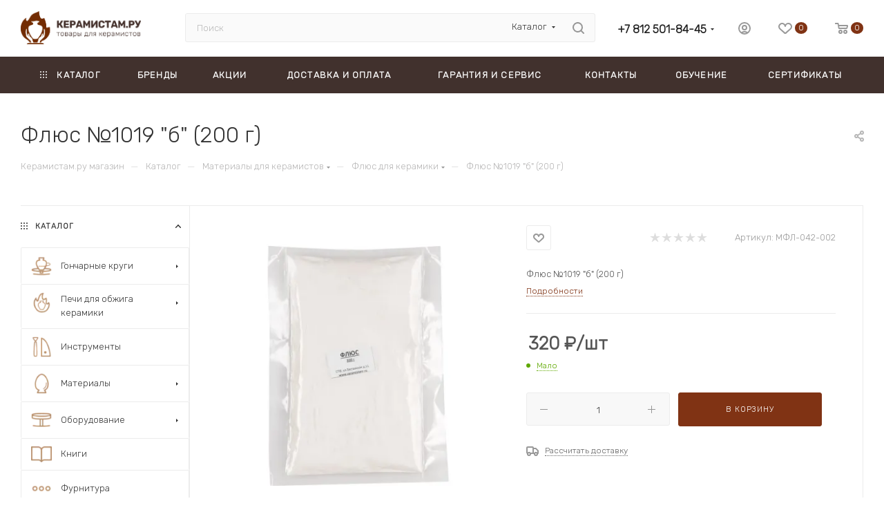

--- FILE ---
content_type: text/html; charset=UTF-8
request_url: https://ceramistam.ru/catalog/flyus/flyus_1019_b_200_g/
body_size: 75451
content:
<!DOCTYPE html>
<html xmlns="http://www.w3.org/1999/xhtml" xml:lang="ru" lang="ru"  >
<head><link rel="canonical" href="https://ceramistam.ru/catalog/materialy/flyus/flyus_1019_b_200_g/" />
<meta name="yandex-verification" content="1ced4752f044ada5" />
	<title>Флюс №1019 &quot;б&quot; (200 г) купить на Керамистам.ру</title>


	<meta name="viewport" content="initial-scale=1.0, width=device-width, maximum-scale=1" />
	<meta name="HandheldFriendly" content="true" />
	<meta name="yes" content="yes" />
	<meta name="apple-mobile-web-app-status-bar-style" content="black" />
	<meta name="SKYPE_TOOLBAR" content="SKYPE_TOOLBAR_PARSER_COMPATIBLE" />
	<meta http-equiv="Content-Type" content="text/html; charset=UTF-8" />
<meta name="keywords" content="интернет-магазин, заказать, купить" />
<meta name="description" content="Купить флюс №1019 &amp;quot;б&amp;quot; (200 г) по лучшей цене на Керамистам.ру ⭐ Доставка по Санкт-Петербургу и всей России." />
<link href="/bitrix/css/aspro.max/notice.min.css?16856205832876"  rel="stylesheet" />
<link href="/bitrix/js/ui/design-tokens/dist/ui.design-tokens.min.css?173645121923463"  rel="stylesheet" />
<link href="/bitrix/js/ui/fonts/opensans/ui.font.opensans.min.css?16856202572320"  rel="stylesheet" />
<link href="/bitrix/js/main/popup/dist/main.popup.bundle.min.css?175502506028056"  rel="stylesheet" />
<link href="/bitrix/cache/css/s1/aspro_max_s1/page_a086c4a3ba8c2500c72af9090996ee90/page_a086c4a3ba8c2500c72af9090996ee90_v1.css?1755025659149034"  rel="stylesheet" />
<link href="/bitrix/cache/css/s1/aspro_max_s1/default_ae1d2afa7eda597de2b1432d0b42538d/default_ae1d2afa7eda597de2b1432d0b42538d_v1.css?175502566058671"  rel="stylesheet" />
<link href="/bitrix/panel/main/popup.min.css?168562028820774"  rel="stylesheet" />
<link href="/bitrix/cache/css/s1/aspro_max_s1/template_00cd3610b388e726a1e8b44582956b96/template_00cd3610b388e726a1e8b44582956b96_v1.css?17665767201144677"  data-template-style="true" rel="stylesheet" />
<script>if(!window.BX)window.BX={};if(!window.BX.message)window.BX.message=function(mess){if(typeof mess==='object'){for(let i in mess) {BX.message[i]=mess[i];} return true;}};</script>
<script>(window.BX||top.BX).message({"pull_server_enabled":"Y","pull_config_timestamp":1755025178,"shared_worker_allowed":"Y","pull_guest_mode":"N","pull_guest_user_id":0,"pull_worker_mtime":1755025175});(window.BX||top.BX).message({"PULL_OLD_REVISION":"Для продолжения корректной работы с сайтом необходимо перезагрузить страницу."});</script>
<script>(window.BX||top.BX).message({"JS_CORE_LOADING":"Загрузка...","JS_CORE_NO_DATA":"- Нет данных -","JS_CORE_WINDOW_CLOSE":"Закрыть","JS_CORE_WINDOW_EXPAND":"Развернуть","JS_CORE_WINDOW_NARROW":"Свернуть в окно","JS_CORE_WINDOW_SAVE":"Сохранить","JS_CORE_WINDOW_CANCEL":"Отменить","JS_CORE_WINDOW_CONTINUE":"Продолжить","JS_CORE_H":"ч","JS_CORE_M":"м","JS_CORE_S":"с","JSADM_AI_HIDE_EXTRA":"Скрыть лишние","JSADM_AI_ALL_NOTIF":"Показать все","JSADM_AUTH_REQ":"Требуется авторизация!","JS_CORE_WINDOW_AUTH":"Войти","JS_CORE_IMAGE_FULL":"Полный размер"});</script>
<script src="/bitrix/js/main/core/core.min.js?1755025307229643"></script>
<script>BX.Runtime.registerExtension({"name":"main.core","namespace":"BX","loaded":true});</script>
<script>BX.setJSList(["\/bitrix\/js\/main\/core\/core_ajax.js","\/bitrix\/js\/main\/core\/core_promise.js","\/bitrix\/js\/main\/polyfill\/promise\/js\/promise.js","\/bitrix\/js\/main\/loadext\/loadext.js","\/bitrix\/js\/main\/loadext\/extension.js","\/bitrix\/js\/main\/polyfill\/promise\/js\/promise.js","\/bitrix\/js\/main\/polyfill\/find\/js\/find.js","\/bitrix\/js\/main\/polyfill\/includes\/js\/includes.js","\/bitrix\/js\/main\/polyfill\/matches\/js\/matches.js","\/bitrix\/js\/ui\/polyfill\/closest\/js\/closest.js","\/bitrix\/js\/main\/polyfill\/fill\/main.polyfill.fill.js","\/bitrix\/js\/main\/polyfill\/find\/js\/find.js","\/bitrix\/js\/main\/polyfill\/matches\/js\/matches.js","\/bitrix\/js\/main\/polyfill\/core\/dist\/polyfill.bundle.js","\/bitrix\/js\/main\/core\/core.js","\/bitrix\/js\/main\/polyfill\/intersectionobserver\/js\/intersectionobserver.js","\/bitrix\/js\/main\/lazyload\/dist\/lazyload.bundle.js","\/bitrix\/js\/main\/polyfill\/core\/dist\/polyfill.bundle.js","\/bitrix\/js\/main\/parambag\/dist\/parambag.bundle.js"]);
</script>
<script>BX.Runtime.registerExtension({"name":"fx","namespace":"window","loaded":true});</script>
<script>BX.Runtime.registerExtension({"name":"aspro_logo","namespace":"window","loaded":true});</script>
<script>(window.BX||top.BX).message({"NOTICE_ADDED2CART":"В корзине","NOTICE_CLOSE":"Закрыть","NOTICE_MORE":"и ещё #COUNT# #PRODUCTS#","NOTICE_PRODUCT0":"товаров","NOTICE_PRODUCT1":"товар","NOTICE_PRODUCT2":"товара","NOTICE_ADDED2DELAY":"В отложенных","NOTICE_ADDED2COMPARE":"В сравнении","NOTICE_ERROR":"Ошибка","NOTICE_REQUEST_ERROR":"Ошибка запроса","NOTICE_AUTHORIZED":"Вы успешно авторизовались","NOTICE_ADDED2FAVORITE":"В избранном","NOTICE_ADDED2SUBSCRIBE":"Вы подписались","NOTICE_REMOVED_FROM_COMPARE":"Удалено из сравнения","NOTICE_REMOVED_FROM_FAVORITE":"Удалено из избранного","NOTICE_REMOVED_FROM_SUBSCRIBE":"Удалено из подписки"});</script>
<script>BX.Runtime.registerExtension({"name":"aspro_notice","namespace":"window","loaded":true});</script>
<script>BX.Runtime.registerExtension({"name":"aspro_jquery.validate","namespace":"window","loaded":true});</script>
<script>BX.Runtime.registerExtension({"name":"aspro_validate","namespace":"window","loaded":true});</script>
<script>BX.Runtime.registerExtension({"name":"aspro_jquery.uniform","namespace":"window","loaded":true});</script>
<script>(window.BX||top.BX).message({"CT_BST_SEARCH_BUTTON2":"Найти","SEARCH_IN_SITE_FULL":"По всему сайту","SEARCH_IN_SITE":"Везде","SEARCH_IN_CATALOG_FULL":"По каталогу","SEARCH_IN_CATALOG":"Каталог"});</script>
<script>BX.Runtime.registerExtension({"name":"aspro_searchtitle","namespace":"window","loaded":true});</script>
<script>BX.Runtime.registerExtension({"name":"aspro_line_block","namespace":"window","loaded":true});</script>
<script>BX.Runtime.registerExtension({"name":"aspro_mega_menu","namespace":"window","loaded":true});</script>
<script>BX.Runtime.registerExtension({"name":"ui.design-tokens","namespace":"window","loaded":true});</script>
<script>BX.Runtime.registerExtension({"name":"ui.fonts.opensans","namespace":"window","loaded":true});</script>
<script>BX.Runtime.registerExtension({"name":"main.popup","namespace":"BX.Main","loaded":true});</script>
<script>BX.Runtime.registerExtension({"name":"popup","namespace":"window","loaded":true});</script>
<script>BX.Runtime.registerExtension({"name":"main.pageobject","namespace":"BX","loaded":true});</script>
<script>(window.BX||top.BX).message({"JS_CORE_LOADING":"Загрузка...","JS_CORE_NO_DATA":"- Нет данных -","JS_CORE_WINDOW_CLOSE":"Закрыть","JS_CORE_WINDOW_EXPAND":"Развернуть","JS_CORE_WINDOW_NARROW":"Свернуть в окно","JS_CORE_WINDOW_SAVE":"Сохранить","JS_CORE_WINDOW_CANCEL":"Отменить","JS_CORE_WINDOW_CONTINUE":"Продолжить","JS_CORE_H":"ч","JS_CORE_M":"м","JS_CORE_S":"с","JSADM_AI_HIDE_EXTRA":"Скрыть лишние","JSADM_AI_ALL_NOTIF":"Показать все","JSADM_AUTH_REQ":"Требуется авторизация!","JS_CORE_WINDOW_AUTH":"Войти","JS_CORE_IMAGE_FULL":"Полный размер"});</script>
<script>BX.Runtime.registerExtension({"name":"window","namespace":"window","loaded":true});</script>
<script>(window.BX||top.BX).message({"DROP_FILE":"\u003Cspan\u003EНажмите для загрузки\u003C\/span\u003E или перетащите фото (до #COUNT_FILES# файлов, 0.5 мб на файл)"});</script>
<script>BX.Runtime.registerExtension({"name":"aspro_drop","namespace":"window","loaded":true});</script>
<script type="extension/settings" data-extension="currency.currency-core">{"region":"ru"}</script>
<script>BX.Runtime.registerExtension({"name":"currency.currency-core","namespace":"BX.Currency","loaded":true});</script>
<script>BX.Runtime.registerExtension({"name":"currency","namespace":"window","loaded":true});</script>
<script>BX.Runtime.registerExtension({"name":"aspro_swiper_init","namespace":"window","loaded":true});</script>
<script>BX.Runtime.registerExtension({"name":"aspro_swiper","namespace":"window","loaded":true});</script>
<script>BX.Runtime.registerExtension({"name":"aspro_swiper_main_styles","namespace":"window","loaded":true});</script>
<script>BX.Runtime.registerExtension({"name":"aspro_hash_location","namespace":"window","loaded":true});</script>
<script>BX.Runtime.registerExtension({"name":"aspro_tabs_history","namespace":"window","loaded":true});</script>
<script>BX.Runtime.registerExtension({"name":"aspro_countdown","namespace":"window","loaded":true});</script>
<script>BX.Runtime.registerExtension({"name":"ls","namespace":"window","loaded":true});</script>
<script>BX.Runtime.registerExtension({"name":"aspro_owl_carousel","namespace":"window","loaded":true});</script>
<script>BX.Runtime.registerExtension({"name":"aspro_catalog_element","namespace":"window","loaded":true});</script>
<script>BX.Runtime.registerExtension({"name":"aspro_detail_gallery","namespace":"window","loaded":true});</script>
<script>BX.Runtime.registerExtension({"name":"aspro_bonus_system","namespace":"window","loaded":true});</script>
<script>BX.Runtime.registerExtension({"name":"aspro_fancybox","namespace":"window","loaded":true});</script>
<script>BX.Runtime.registerExtension({"name":"aspro_animation_ext","namespace":"window","loaded":true});</script>
<script>(window.BX||top.BX).message({"LANGUAGE_ID":"ru","FORMAT_DATE":"DD.MM.YYYY","FORMAT_DATETIME":"DD.MM.YYYY HH:MI:SS","COOKIE_PREFIX":"BITRIX_SM","SERVER_TZ_OFFSET":"10800","UTF_MODE":"Y","SITE_ID":"s1","SITE_DIR":"\/","USER_ID":"","SERVER_TIME":1769228798,"USER_TZ_OFFSET":0,"USER_TZ_AUTO":"Y","bitrix_sessid":"0bacc2c6bb3255472bbce2752015ed12"});</script>

<script  src="/bitrix/cache/js/s1/aspro_max_s1/kernel_main/kernel_main_v1.js?1755027031196391"></script>
<script src="/bitrix/js/pull/protobuf/protobuf.min.js?168561863576433"></script>
<script src="/bitrix/js/pull/protobuf/model.min.js?168561863514190"></script>
<script src="/bitrix/js/main/core/core_promise.min.js?16856186052490"></script>
<script src="/bitrix/js/rest/client/rest.client.min.js?16856186389240"></script>
<script src="/bitrix/js/pull/client/pull.client.min.js?175502517649849"></script>
<script src="/bitrix/js/main/ajax.min.js?168561860522194"></script>
<script src="/bitrix/js/aspro.max/notice.min.js?175502564514441"></script>
<script src="/bitrix/js/main/popup/dist/main.popup.bundle.min.js?175502530766986"></script>
<script src="/bitrix/js/main/rating.min.js?169720337012227"></script>
<script src="/bitrix/js/currency/currency-core/dist/currency-core.bundle.min.js?17364511064569"></script>
<script src="/bitrix/js/currency/core_currency.min.js?1736451106835"></script>
<script src="/bitrix/js/main/core/core_ls.min.js?17364512862683"></script>
<script src="/bitrix/js/yandex.metrika/script.js?16998764976603"></script>
<script src="/bitrix/js/logictim.balls/basket.js?16944343433130"></script>
<script>BX.setJSList(["\/bitrix\/js\/main\/core\/core_fx.js","\/bitrix\/js\/main\/pageobject\/dist\/pageobject.bundle.js","\/bitrix\/js\/main\/core\/core_window.js","\/bitrix\/js\/main\/session.js","\/bitrix\/js\/main\/date\/main.date.js","\/bitrix\/js\/main\/core\/core_date.js","\/bitrix\/js\/main\/utils.js","\/bitrix\/js\/main\/dd.js","\/bitrix\/js\/main\/core\/core_uf.js","\/bitrix\/js\/main\/core\/core_dd.js","\/bitrix\/js\/main\/core\/core_tooltip.js","\/bitrix\/templates\/aspro_max_s1\/components\/bitrix\/catalog\/main\/script.js","\/bitrix\/templates\/aspro_max_s1\/components\/bitrix\/catalog.element\/main4\/script.js","\/bitrix\/templates\/aspro_max_s1\/components\/bitrix\/sale.prediction.product.detail\/main\/script.js","\/bitrix\/templates\/aspro_max_s1\/components\/bitrix\/sale.gift.product\/main\/script.js","\/bitrix\/templates\/aspro_max_s1\/components\/bitrix\/sale.gift.main.products\/main\/script.js","\/bitrix\/templates\/aspro_max_s1\/js\/rating_likes.js","\/bitrix\/templates\/aspro_max_s1\/js\/slider.swiper.min.js","\/bitrix\/templates\/aspro_max_s1\/vendor\/js\/carousel\/swiper\/swiper-bundle.min.js","\/bitrix\/templates\/aspro_max_s1\/js\/hash_location.js","\/bitrix\/templates\/aspro_max_s1\/js\/tabs_history.js","\/bitrix\/templates\/aspro_max_s1\/js\/countdown.js","\/bitrix\/templates\/aspro_max_s1\/js\/jquery.history.js","\/bitrix\/templates\/aspro_max_s1\/components\/bitrix\/menu\/left_front_catalog\/script.js","\/bitrix\/templates\/aspro_max_s1\/vendor\/js\/carousel\/owl\/owl.carousel.min.js","\/bitrix\/templates\/aspro_max_s1\/js\/catalog_element.min.js","\/bitrix\/templates\/aspro_max_s1\/js\/jquery.fancybox.min.js","\/bitrix\/templates\/aspro_max_s1\/js\/lite.bootstrap.js","\/bitrix\/templates\/aspro_max_s1\/js\/jquery.actual.min.js","\/bitrix\/templates\/aspro_max_s1\/vendor\/js\/ripple.js","\/bitrix\/templates\/aspro_max_s1\/js\/browser.js","\/bitrix\/templates\/aspro_max_s1\/vendor\/js\/sticky-sidebar.js","\/bitrix\/templates\/aspro_max_s1\/js\/jquery.alphanumeric.js","\/bitrix\/templates\/aspro_max_s1\/js\/jquery.cookie.js","\/bitrix\/templates\/aspro_max_s1\/js\/mobile.js","\/bitrix\/templates\/aspro_max_s1\/js\/main.js","\/bitrix\/templates\/aspro_max_s1\/js\/blocks\/blocks.js","\/bitrix\/templates\/aspro_max_s1\/js\/autoload\/item-action.js","\/bitrix\/templates\/aspro_max_s1\/js\/jquery.validate.js","\/bitrix\/templates\/aspro_max_s1\/js\/jquery.uniform.min.js","\/bitrix\/components\/arturgolubev\/search.title\/script.js","\/bitrix\/templates\/aspro_max_s1\/components\/arturgolubev\/search.title\/mega_menu\/script.js","\/bitrix\/templates\/aspro_max_s1\/js\/searchtitle.js","\/bitrix\/templates\/aspro_max_s1\/components\/bitrix\/menu\/menu_in_burger\/script.js","\/bitrix\/templates\/aspro_max_s1\/components\/arturgolubev\/search.title\/corp\/script.js","\/bitrix\/templates\/aspro_max_s1\/components\/bitrix\/menu\/top\/script.js","\/bitrix\/templates\/aspro_max_s1\/js\/mega_menu.js","\/bitrix\/templates\/aspro_max_s1\/components\/bitrix\/news.list\/banners\/script.js","\/bitrix\/templates\/aspro_max_s1\/components\/bitrix\/menu\/bottom\/script.js","\/bitrix\/templates\/aspro_max_s1\/components\/arturgolubev\/search.title\/fixed\/script.js","\/bitrix\/templates\/aspro_max_s1\/js\/custom.js","\/bitrix\/templates\/aspro_max_s1\/components\/bitrix\/catalog.comments\/catalog\/script.js","\/bitrix\/templates\/aspro_max_s1\/js\/drop.js"]);</script>
<script>BX.setCSSList(["\/bitrix\/templates\/aspro_max_s1\/components\/bitrix\/catalog\/main\/style.css","\/bitrix\/templates\/aspro_max_s1\/components\/bitrix\/sale.gift.main.products\/main\/style.css","\/bitrix\/templates\/aspro_max_s1\/vendor\/css\/carousel\/swiper\/swiper-bundle.min.css","\/bitrix\/templates\/aspro_max_s1\/css\/slider.swiper.min.css","\/bitrix\/templates\/aspro_max_s1\/css\/main_slider.min.css","\/bitrix\/templates\/aspro_max_s1\/css\/left_block_main_page.css","\/bitrix\/templates\/aspro_max_s1\/components\/bitrix\/menu\/left_front_catalog\/style.css","\/bitrix\/templates\/aspro_max_s1\/vendor\/css\/carousel\/owl\/owl.carousel.min.css","\/bitrix\/templates\/aspro_max_s1\/vendor\/css\/carousel\/owl\/owl.theme.default.min.css","\/bitrix\/templates\/aspro_max_s1\/css\/detail-gallery.css","\/bitrix\/templates\/aspro_max_s1\/css\/bonus-system.min.css","\/bitrix\/templates\/aspro_max_s1\/css\/jquery.fancybox.min.css","\/bitrix\/templates\/aspro_max_s1\/css\/animation\/animation_ext.css","\/bitrix\/templates\/aspro_max_s1\/css\/blocks\/dark-light-theme.css","\/bitrix\/templates\/aspro_max_s1\/css\/colored.css","\/bitrix\/templates\/aspro_max_s1\/css\/lite.bootstrap.css","\/bitrix\/templates\/aspro_max_s1\/css\/styles.css","\/bitrix\/templates\/aspro_max_s1\/css\/blocks\/blocks.css","\/bitrix\/templates\/aspro_max_s1\/css\/blocks\/common.blocks\/counter-state\/counter-state.css","\/bitrix\/templates\/aspro_max_s1\/css\/menu.css","\/bitrix\/templates\/aspro_max_s1\/css\/catalog.css","\/bitrix\/templates\/aspro_max_s1\/vendor\/css\/ripple.css","\/bitrix\/templates\/aspro_max_s1\/css\/stores.css","\/bitrix\/templates\/aspro_max_s1\/css\/yandex_map.css","\/bitrix\/templates\/aspro_max_s1\/css\/header_fixed.css","\/bitrix\/templates\/aspro_max_s1\/ajax\/ajax.css","\/bitrix\/templates\/aspro_max_s1\/css\/searchtitle.css","\/bitrix\/templates\/aspro_max_s1\/css\/blocks\/line-block.min.css","\/bitrix\/templates\/aspro_max_s1\/components\/bitrix\/menu\/top\/style.css","\/bitrix\/templates\/aspro_max_s1\/css\/mega_menu.css","\/bitrix\/templates\/aspro_max_s1\/components\/bitrix\/breadcrumb\/main\/style.css","\/bitrix\/templates\/aspro_max_s1\/css\/footer.css","\/bitrix\/components\/aspro\/marketing.popup\/templates\/max\/style.css","\/bitrix\/templates\/aspro_max_s1\/styles.css","\/bitrix\/templates\/aspro_max_s1\/template_styles.css","\/bitrix\/templates\/aspro_max_s1\/css\/header.css","\/bitrix\/templates\/aspro_max_s1\/css\/media.css","\/bitrix\/templates\/aspro_max_s1\/css\/h1-normal.css","\/bitrix\/templates\/aspro_max_s1\/themes\/custom_s1\/theme.css","\/bitrix\/templates\/aspro_max_s1\/css\/widths\/width-1.css","\/bitrix\/templates\/aspro_max_s1\/css\/fonts\/font-10.css","\/bitrix\/templates\/aspro_max_s1\/css\/custom.css","\/bitrix\/components\/aspro\/theme.max\/css\/user_font_s1.css","\/bitrix\/templates\/aspro_max_s1\/components\/bitrix\/catalog.comments\/catalog\/style.css","\/bitrix\/templates\/aspro_max_s1\/css\/drop.css","\/bitrix\/components\/bitrix\/blog\/templates\/.default\/style.css","\/bitrix\/components\/bitrix\/blog\/templates\/.default\/themes\/green\/style.css","\/bitrix\/components\/bitrix\/rating.vote\/templates\/standart_text\/style.css"]);</script>
<!-- BEGIN JIVOSITE CODE -->
        <script>
            (function(){
                var widget_id = 't6kyqZjxRZ';
                var s = document.createElement('script');
                s.type = 'text/javascript';
                s.async = true;
                s.src = '//code.jivosite.com/script/widget/'+widget_id;
                var ss = document.getElementsByTagName('script')[0];
                ss.parentNode.insertBefore(s, ss);
            })();
        </script>
        <!-- END JIVOSITE CODE -->
            <script>
                window.dataLayerName = 'dataLayer';
                var dataLayerName = window.dataLayerName;
            </script>
            <!-- Yandex.Metrika counter -->
            <script>
                (function (m, e, t, r, i, k, a) {
                    m[i] = m[i] || function () {
                        (m[i].a = m[i].a || []).push(arguments)
                    };
                    m[i].l = 1 * new Date();
                    k = e.createElement(t), a = e.getElementsByTagName(t)[0], k.async = 1, k.src = r, a.parentNode.insertBefore(k, a)
                })
                (window, document, "script", "https://mc.yandex.ru/metrika/tag.js", "ym");
                ym("14482648", "init", {
                    clickmap: true,
                    trackLinks: true,
                    accurateTrackBounce: true,
                    webvisor: true,
                    ecommerce: dataLayerName,
                    params: {
                        __ym: {
                            "ymCmsPlugin": {
                                "cms": "1c-bitrix",
                                "cmsVersion": "25.600",
                                "pluginVersion": "1.0.8",
                                'ymCmsRip': 1555083058                            }
                        }
                    }
                });
                document.addEventListener("DOMContentLoaded", function() {
                                    });
            </script>
            <!-- /Yandex.Metrika counter -->
                    <script>
            window.counters = ["14482648"];
        </script>
<script>
					(function () {
						"use strict";
						var counter = function ()
						{
							var cookie = (function (name) {
								var parts = ("; " + document.cookie).split("; " + name + "=");
								if (parts.length == 2) {
									try {return JSON.parse(decodeURIComponent(parts.pop().split(";").shift()));}
									catch (e) {}
								}
							})("BITRIX_CONVERSION_CONTEXT_s1");
							if (cookie && cookie.EXPIRE >= BX.message("SERVER_TIME"))
								return;
							var request = new XMLHttpRequest();
							request.open("POST", "/bitrix/tools/conversion/ajax_counter.php", true);
							request.setRequestHeader("Content-type", "application/x-www-form-urlencoded");
							request.send(
								"SITE_ID="+encodeURIComponent("s1")+
								"&sessid="+encodeURIComponent(BX.bitrix_sessid())+
								"&HTTP_REFERER="+encodeURIComponent(document.referrer)
							);
						};
						if (window.frameRequestStart === true)
							BX.addCustomEvent("onFrameDataReceived", counter);
						else
							BX.ready(counter);
					})();
				</script>
<script>BX.message({'PORTAL_WIZARD_NAME':'Аспро: Максимум - интернет-магазин','PORTAL_WIZARD_DESC':'Аспро: Максимум - интернет магазин с поддержкой современных технологий: BigData, композитный сайт, фасетный поиск, адаптивная верстка','ASPRO_MAX_MOD_INST_OK':'Поздравляем, модуль «Аспро: Максимум - интернет-магазин» успешно установлен!<br />\nДля установки готового сайта, пожалуйста перейдите <a href=\'/bitrix/admin/wizard_list.php?lang=ru\'>в список мастеров<\/a> <br />и выберите пункт «Установить» в меню мастера aspro:max','ASPRO_MAX_MOD_UNINST_OK':'Удаление модуля успешно завершено','ASPRO_MAX_SCOM_INSTALL_NAME':'Аспро: Максимум - интернет-магазин','ASPRO_MAX_SCOM_INSTALL_DESCRIPTION':'Мастер создания интернет-магазина «Аспро: Максимум - интернет-магазин»','ASPRO_MAX_SCOM_INSTALL_TITLE':'Установка модуля \"Аспро: Максимум\"','ASPRO_MAX_SCOM_UNINSTALL_TITLE':'Удаление модуля \"Аспро: Максимум\"','ASPRO_MAX_SPER_PARTNER':'Аспро','ASPRO_MAX_PARTNER_URI':'http://www.aspro.ru','OPEN_WIZARDS_LIST':'Открыть список мастеров','ASPRO_MAX_INSTALL_SITE':'Установить готовый сайт','PHONE':'Телефон','FAST_VIEW':'Быстрый просмотр','TABLES_SIZE_TITLE':'Подбор размера','SOCIAL':'Социальные сети','DESCRIPTION':'Описание магазина','ITEMS':'Товары','LOGO':'Логотип','REGISTER_INCLUDE_AREA':'Текст о регистрации','AUTH_INCLUDE_AREA':'Текст об авторизации','FRONT_IMG':'Изображение компании','EMPTY_CART':'пуста','CATALOG_VIEW_MORE':'... Показать все','CATALOG_VIEW_LESS':'... Свернуть','JS_REQUIRED':'Заполните это поле','JS_FORMAT':'Неверный формат','JS_FILE_EXT':'Недопустимое расширение файла','JS_PASSWORD_COPY':'Пароли не совпадают','JS_PASSWORD_LENGTH':'Минимум 6 символов','JS_ERROR':'Неверно заполнено поле','JS_FILE_SIZE':'Максимальный размер 5мб','JS_FILE_BUTTON_NAME':'Выберите файл','JS_FILE_DEFAULT':'Прикрепите файл','JS_DATE':'Некорректная дата','JS_DATETIME':'Некорректная дата/время','JS_REQUIRED_LICENSES':'Согласитесь с условиями','JS_REQUIRED_OFFER':'Согласитесь с условиями','LICENSE_PROP':'Согласие на обработку персональных данных','LOGIN_LEN':'Введите минимум {0} символа','FANCY_CLOSE':'Закрыть','FANCY_NEXT':'Следующий','FANCY_PREV':'Предыдущий','TOP_AUTH_REGISTER':'Регистрация','CALLBACK':'Заказать звонок','ASK':'Задать вопрос','REVIEW':'Оставить отзыв','S_CALLBACK':'Заказать звонок','UNTIL_AKC':'До конца акции','TITLE_QUANTITY_BLOCK':'Остаток','TITLE_QUANTITY':'шт','TOTAL_SUMM_ITEM':'Общая стоимость ','SUBSCRIBE_SUCCESS':'Вы успешно подписались','RECAPTCHA_TEXT':'Подтвердите, что вы не робот','JS_RECAPTCHA_ERROR':'Пройдите проверку','COUNTDOWN_SEC':'сек','COUNTDOWN_MIN':'мин','COUNTDOWN_HOUR':'час','COUNTDOWN_DAY0':'дн','COUNTDOWN_DAY1':'дн','COUNTDOWN_DAY2':'дн','COUNTDOWN_WEAK0':'Недель','COUNTDOWN_WEAK1':'Неделя','COUNTDOWN_WEAK2':'Недели','COUNTDOWN_MONTH0':'Месяцев','COUNTDOWN_MONTH1':'Месяц','COUNTDOWN_MONTH2':'Месяца','COUNTDOWN_YEAR0':'Лет','COUNTDOWN_YEAR1':'Год','COUNTDOWN_YEAR2':'Года','COUNTDOWN_COMPACT_SEC':'с','COUNTDOWN_COMPACT_MIN':'м','COUNTDOWN_COMPACT_HOUR':'ч','COUNTDOWN_COMPACT_DAY':'д','COUNTDOWN_COMPACT_WEAK':'н','COUNTDOWN_COMPACT_MONTH':'м','COUNTDOWN_COMPACT_YEAR0':'л','COUNTDOWN_COMPACT_YEAR1':'г','CATALOG_PARTIAL_BASKET_PROPERTIES_ERROR':'Заполнены не все свойства у добавляемого товара','CATALOG_EMPTY_BASKET_PROPERTIES_ERROR':'Выберите свойства товара, добавляемые в корзину в параметрах компонента','CATALOG_ELEMENT_NOT_FOUND':'Элемент не найден','ERROR_ADD2BASKET':'Ошибка добавления товара в корзину','CATALOG_SUCCESSFUL_ADD_TO_BASKET':'Успешное добавление товара в корзину','ERROR_BASKET_TITLE':'Ошибка корзины','ERROR_BASKET_PROP_TITLE':'Выберите свойства, добавляемые в корзину','ERROR_BASKET_BUTTON':'Выбрать','BASKET_TOP':'Корзина в шапке','ERROR_ADD_DELAY_ITEM':'Ошибка отложенной корзины','VIEWED_TITLE':'Ранее вы смотрели','VIEWED_BEFORE':'Ранее вы смотрели','BEST_TITLE':'Лучшие предложения','CT_BST_SEARCH_BUTTON':'Поиск','CT_BST_SEARCH2_BUTTON':'Найти','BASKET_PRINT_BUTTON':'Распечатать','BASKET_CLEAR_ALL_BUTTON':'Очистить','BASKET_QUICK_ORDER_BUTTON':'Быстрый заказ','BASKET_CONTINUE_BUTTON':'Продолжить покупки','BASKET_ORDER_BUTTON':'Оформить заказ','SHARE_BUTTON':'Поделиться','BASKET_CHANGE_TITLE':'Ваш заказ','BASKET_CHANGE_LINK':'Изменить','MORE_INFO_SKU':'Купить','FROM':'от','BEFORE':'до','TITLE_BLOCK_VIEWED_NAME':'Ранее вы смотрели','T_BASKET':'Корзина','FILTER_EXPAND_VALUES':'Показать все','FILTER_HIDE_VALUES':'Свернуть','FULL_ORDER':'Полный заказ','CUSTOM_COLOR_CHOOSE':'Выбрать','CUSTOM_COLOR_CANCEL':'Отмена','S_MOBILE_MENU':'Меню','MAX_T_MENU_BACK':'Назад','MAX_T_MENU_CALLBACK':'Обратная связь','MAX_T_MENU_CONTACTS_TITLE':'Будьте на связи','SEARCH_TITLE':'Поиск','SOCIAL_TITLE':'Оставайтесь на связи','HEADER_SCHEDULE':'Время работы','SEO_TEXT':'SEO описание','COMPANY_IMG':'Картинка компании','COMPANY_TEXT':'Описание компании','CONFIG_SAVE_SUCCESS':'Настройки сохранены','CONFIG_SAVE_FAIL':'Ошибка сохранения настроек','ITEM_ECONOMY':'Экономия','ITEM_ARTICLE':'Артикул: ','JS_FORMAT_ORDER':'имеет неверный формат','JS_BASKET_COUNT_TITLE':'В корзине товаров на SUMM','POPUP_VIDEO':'Видео','POPUP_GIFT_TEXT':'Нашли что-то особенное? Намекните другу о подарке!','ORDER_FIO_LABEL':'Ф.И.О.','ORDER_PHONE_LABEL':'Телефон','ORDER_REGISTER_BUTTON':'Регистрация','PRICES_TYPE':'Варианты цен','FILTER_HELPER_VALUES':' знач.','SHOW_MORE_SCU_MAIN':'Еще #COUNT#','SHOW_MORE_SCU_1':'предложение','SHOW_MORE_SCU_2':'предложения','SHOW_MORE_SCU_3':'предложений','PARENT_ITEM_NOT_FOUND':'Не найден основной товар для услуги в корзине. Обновите страницу и попробуйте снова.','INVALID_NUMBER':'Неверный номер','INVALID_COUNTRY_CODE':'Неверный код страны','TOO_SHORT':'Номер слишком короткий','TOO_LONG':'Номер слишком длинный','FORM_REQUIRED_FIELDS':'обязательные поля'})</script>
<link href="/bitrix/templates/aspro_max_s1/css/critical.min.css?168562080424" data-skip-moving="true" rel="stylesheet">
<meta name="theme-color" content="#803314">
<style>:root{--theme-base-color: #803314;--theme-base-opacity-color: #8033141a;--theme-base-color-hue:17;--theme-base-color-saturation:73%;--theme-base-color-lightness:29%;}</style>
<link href="https://fonts.gstatic.com" rel="preconnect" crossorigin>
<link href="https://fonts.googleapis.com/css2?family=Rubik:wght@300&display=swap"  rel="preload" as="style" crossorigin>
<link href="https://fonts.googleapis.com/css2?family=Rubik:wght@300&display=swap"  rel="stylesheet" crossorigin>
<style>html {--theme-page-width: 1700px;--theme-page-width-padding: 30px}</style>
<script src="/bitrix/templates/aspro_max_s1/js/observer.js" async defer></script>
<script data-skip-moving="true">window.lazySizesConfig = window.lazySizesConfig || {};lazySizesConfig.loadMode = 1;lazySizesConfig.expand = 200;lazySizesConfig.expFactor = 1;lazySizesConfig.hFac = 0.1;window.lazySizesConfig.loadHidden = false;window.lazySizesConfig.lazyClass = "lazy";</script>
<script src="/bitrix/templates/aspro_max_s1/js/ls.unveilhooks.min.js" data-skip-moving="true" defer></script>
<script src="/bitrix/templates/aspro_max_s1/js/lazysizes.min.js" data-skip-moving="true" defer></script>
<link href="/bitrix/templates/aspro_max_s1/css/print.min.css?168562080421755" data-template-style="true" rel="stylesheet" media="print">
                    <script src=""></script>
                    <script data-skip-moving="true" src="/bitrix/js/main/jquery/jquery-3.6.0.min.js"></script>
                    <script data-skip-moving="true" src="/bitrix/templates/aspro_max_s1/js/speed.min.js?=1685620804"></script>
<link rel="shortcut icon" href="/upload/resize_cache/webp/favicon.webp" type="image/png" />
<link rel="apple-touch-icon" sizes="180x180" href="/upload/resize_cache/webp/favicon.webp" />
<meta property="og:description" content="Флюс №1019 "б" (200 г)" />
<meta property="og:image" content="https://ceramistam.ru:443/upload/iblock/a4a/ua3csu9cpdhfskdteohkdjqbz0l4dxv2/0cf95fa6_1fe5_11e1_8f6e_f46d042f8c1f_4709f1a8_4bf2_11ee_8256_5e04e437c4a8.jpg" />
<link rel="image_src" href="https://ceramistam.ru:443/upload/iblock/a4a/ua3csu9cpdhfskdteohkdjqbz0l4dxv2/0cf95fa6_1fe5_11e1_8f6e_f46d042f8c1f_4709f1a8_4bf2_11ee_8256_5e04e437c4a8.jpg"  />
<meta property="og:title" content="Флюс №1019 &quot;б&quot; (200 г) купить на Керамистам.ру" />
<meta property="og:type" content="website" />
<meta property="og:url" content="https://ceramistam.ru:443/catalog/flyus/flyus_1019_b_200_g/" />
<script src="/bitrix/templates/aspro_max_s1/js/fetch/bottom_panel.min.js?1685620804840" defer=""></script>
<script>window[window.dataLayerName] = window[window.dataLayerName] || [];</script>

<script  src="/bitrix/cache/js/s1/aspro_max_s1/template_9027d8135768098883dd01d019fd34eb/template_9027d8135768098883dd01d019fd34eb_v1.js?1763556389359744"></script>
<script  src="/bitrix/cache/js/s1/aspro_max_s1/page_8e5baae2235eaca65c6f3943bf0152d8/page_8e5baae2235eaca65c6f3943bf0152d8_v1.js?1755025670323518"></script>
<script  src="/bitrix/cache/js/s1/aspro_max_s1/default_2f8b7723caa477395587100330059f9d/default_2f8b7723caa477395587100330059f9d_v1.js?175502566011076"></script>
		<style>html {--theme-items-gap:32px;--fixed-header:80px;}</style>	<!-- Google Tag Manager -->
<script>(function(w,d,s,l,i,cid){w[l]=w[l]||[];w.pclick_client_id=cid;w[l].push({'gtm.start':
new Date().getTime(),event:'gtm.js'});var f=d.getElementsByTagName(s)[0],
j=d.createElement(s),dl=l!='dataLayer'?'&l='+l:''; j.async=true; j.src=
'//www.googletagmanager.com/gtm.js?id='+i+dl;f.parentNode.insertBefore(j,f);
})(window,document,'script','dataLayer','GTM-P23G9N', '91820');</script>
<!-- End Google Tag Manager --><meta name="google-site-verification" content="MlfDl6-Y2M4cqGMXxkmEOj6e8gEwXPVB3woh35W98MQ" />
</head>
<body class=" site_s1  fill_bg_n catalog-delayed-btn-Y theme-light" id="main" data-site="/">
		
	<div id="panel"></div>
	
				<!--'start_frame_cache_basketitems-component-block'-->												<div id="ajax_basket"></div>
					<!--'end_frame_cache_basketitems-component-block'-->								<div class="cd-modal-bg"></div>
		<script data-skip-moving="true">var solutionName = 'arMaxOptions';</script>
		<script src="/bitrix/templates/aspro_max_s1/js/setTheme.php?site_id=s1&site_dir=/" data-skip-moving="true"></script>
		<script>window.onload=function(){window.basketJSParams = window.basketJSParams || [];}
		BX.message({'MIN_ORDER_PRICE_TEXT':'<b>Минимальная сумма заказа #PRICE#<\/b><br/>Пожалуйста, добавьте еще товаров в корзину','LICENSES_TEXT':'Я согласен на <a href=\"/include/licenses_detail.php\" target=\"_blank\">обработку персональных данных<\/a>','OFFER_TEXT':'Согласен с <a href=\"/include/offer_detail.php\" target=\"_blank\">публичной офертой<\/a>'});
		arAsproOptions.PAGES.FRONT_PAGE = window[solutionName].PAGES.FRONT_PAGE = "";arAsproOptions.PAGES.BASKET_PAGE = window[solutionName].PAGES.BASKET_PAGE = "";arAsproOptions.PAGES.ORDER_PAGE = window[solutionName].PAGES.ORDER_PAGE = "";arAsproOptions.PAGES.PERSONAL_PAGE = window[solutionName].PAGES.PERSONAL_PAGE = "";arAsproOptions.PAGES.CATALOG_PAGE = window[solutionName].PAGES.CATALOG_PAGE = "1";</script>
		<div class="wrapper1  header_bgdark long_header colored_header with_left_block  catalog_page basket_normal basket_fill_WHITE side_LEFT block_side_NORMAL catalog_icons_Y banner_auto with_fast_view mheader-v1 header-v2 header-font-lower_N regions_N title_position_LEFT footer-v1 front-vindex1 mfixed_Y mfixed_view_always title-v3 lazy_Y with_phones compact-catalog dark-hover-overlay normal-catalog-img landing-normal big-banners-mobile-slider bottom-icons-panel-N compact-breadcrumbs-N catalog-delayed-btn-Y  ">

<div class="mega_fixed_menu scrollblock">
	<div class="maxwidth-theme">
		<svg class="svg svg-close" width="14" height="14" viewBox="0 0 14 14">
		  <path data-name="Rounded Rectangle 568 copy 16" d="M1009.4,953l5.32,5.315a0.987,0.987,0,0,1,0,1.4,1,1,0,0,1-1.41,0L1008,954.4l-5.32,5.315a0.991,0.991,0,0,1-1.4-1.4L1006.6,953l-5.32-5.315a0.991,0.991,0,0,1,1.4-1.4l5.32,5.315,5.31-5.315a1,1,0,0,1,1.41,0,0.987,0.987,0,0,1,0,1.4Z" transform="translate(-1001 -946)"></path>
		</svg>
		<i class="svg svg-close mask arrow"></i>
		<div class="row">
			<div class="col-md-9">
				<div class="left_menu_block">
					<div class="logo_block flexbox flexbox--row align-items-normal">
						<div class="logo">
							<a href="/"><img src="/upload/resize_cache/webp/CMax/7e5/tvdi0h4mc4l0g1wy0mkantfjoh2zlmgm/logoglavnayastranitsa2.webp" alt="Керамистам.ру" title="Керамистам.ру" data-src="" /></a>						</div>
						<div class="top-description addr">
							Интернет-магазин 
представительского класса						</div>
					</div>
					<div class="search_block">
						<div class="search_wrap">
							<div class="search-block">
									<div class="search-wrapper">
		<div id="title-search_mega_menu">
			<form action="/catalog/" class="search search--hastype">
				<div class="search-input-div">
					<input class="search-input" id="title-search-input_mega_menu" type="text" name="q" value="" placeholder="Поиск" size="20" maxlength="50" autocomplete="off" />
				</div>
				<div class="search-button-div">
					<button class="btn btn-search" type="submit" name="s" value="Найти"><i class="svg search2  inline " aria-hidden="true"><svg width="17" height="17" ><use xlink:href="/bitrix/templates/aspro_max_s1/images/svg/header_icons_srite.svg?1685620804#search"></use></svg></i></button>
											<div class="dropdown-select searchtype">
							<input type="hidden" name="type" value="catalog" />
							<div class="dropdown-select__title darken font_xs">
								<span>Каталог</span>
								<i class="svg  svg-inline-search-down" aria-hidden="true" ><svg xmlns="http://www.w3.org/2000/svg" width="5" height="3" viewBox="0 0 5 3"><path class="cls-1" d="M250,80h5l-2.5,3Z" transform="translate(-250 -80)"/></svg></i>							</div>
							<div class="dropdown-select__list dropdown-menu-wrapper" role="menu">
								<!--noindex-->
								<div class="dropdown-menu-inner rounded3">
									<div class="dropdown-select__list-item font_xs">
										<span class="dropdown-select__list-link darken" data-type="all">
											<span>По всему сайту</span>
										</span>
									</div>
									<div class="dropdown-select__list-item font_xs">
										<span class="dropdown-select__list-link dropdown-select__list-link--current" data-type="catalog">
											<span>По каталогу</span>
										</span>
									</div>
								</div>
								<!--/noindex-->
							</div>
						</div>
					<span class="close-block inline-search-hide"><span class="svg svg-close close-icons"></span></span>
				</div>
			</form>
		</div>
	</div>
<script>
	var jsControl = new JCTitleSearch3({
		//'WAIT_IMAGE': '/bitrix/themes/.default/images/wait.gif',
		'AJAX_PAGE' : '/catalog/flyus/flyus_1019_b_200_g/',
		'CONTAINER_ID': 'title-search_mega_menu',
		'INPUT_ID': 'title-search-input_mega_menu',
		'INPUT_ID_TMP': 'title-search-input_mega_menu',
		'MIN_QUERY_LEN': 2
	});
</script>							</div>
						</div>
					</div>
										<!-- noindex -->

	<div class="burger_menu_wrapper">
		
			<div class="top_link_wrapper">
				<div class="menu-item dropdown catalog wide_menu   active">
					<div class="wrap">
						<a class="dropdown-toggle" href="/catalog/">
							<div class="link-title color-theme-hover">
																	<i class="svg inline  svg-inline-icon_catalog" aria-hidden="true" ><svg xmlns="http://www.w3.org/2000/svg" width="10" height="10" viewBox="0 0 10 10"><path  data-name="Rounded Rectangle 969 copy 7" class="cls-1" d="M644,76a1,1,0,1,1-1,1A1,1,0,0,1,644,76Zm4,0a1,1,0,1,1-1,1A1,1,0,0,1,648,76Zm4,0a1,1,0,1,1-1,1A1,1,0,0,1,652,76Zm-8,4a1,1,0,1,1-1,1A1,1,0,0,1,644,80Zm4,0a1,1,0,1,1-1,1A1,1,0,0,1,648,80Zm4,0a1,1,0,1,1-1,1A1,1,0,0,1,652,80Zm-8,4a1,1,0,1,1-1,1A1,1,0,0,1,644,84Zm4,0a1,1,0,1,1-1,1A1,1,0,0,1,648,84Zm4,0a1,1,0,1,1-1,1A1,1,0,0,1,652,84Z" transform="translate(-643 -76)"/></svg></i>																Каталог							</div>
						</a>
													<span class="tail"></span>
							<div class="burger-dropdown-menu row">
								<div class="menu-wrapper" >
									
																														<div class="col-md-4 dropdown-submenu  has_img">
																						<a href="/catalog/goncharnye_krugi/" class="color-theme-hover" title="Гончарные круги">
												<span class="name option-font-bold">Гончарные круги</span>
											</a>
																								<div class="burger-dropdown-menu toggle_menu">
																																									<div class="menu-item   ">
															<a href="/catalog/goncharnye_krugi/spocks_wheels/" title="Spocks Wheels">
																<span class="name color-theme-hover">Spocks Wheels</span>
															</a>
																													</div>
																																									<div class="menu-item   ">
															<a href="/catalog/goncharnye_krugi/imold/" title="iMold">
																<span class="name color-theme-hover">iMold</span>
															</a>
																													</div>
																																									<div class="menu-item   ">
															<a href="/catalog/goncharnye_krugi/nidec_shimpo/" title="Nidec (Shimpo)">
																<span class="name color-theme-hover">Nidec (Shimpo)</span>
															</a>
																													</div>
																																									<div class="menu-item   ">
															<a href="/catalog/goncharnye_krugi/refsan/" title="REFSAN">
																<span class="name color-theme-hover">REFSAN</span>
															</a>
																													</div>
																																									<div class="menu-item   ">
															<a href="/catalog/goncharnye_krugi/zapchasti_k_goncharnym_krugam/" title="Запчасти к гончарным кругам">
																<span class="name color-theme-hover">Запчасти к гончарным кругам</span>
															</a>
																													</div>
																																									<div class="menu-item   ">
															<a href="/catalog/goncharnye_krugi/goncharnye_mini_krugi/" title="Гончарные мини круги">
																<span class="name color-theme-hover">Гончарные мини круги</span>
															</a>
																													</div>
																									</div>
																					</div>
									
																														<div class="col-md-4 dropdown-submenu  has_img">
																						<a href="/catalog/pechi_dlya_obzhiga_keramiki/" class="color-theme-hover" title="Печи для обжига керамики">
												<span class="name option-font-bold">Печи для обжига керамики</span>
											</a>
																								<div class="burger-dropdown-menu toggle_menu">
																																									<div class="menu-item   ">
															<a href="/catalog/pechi_dlya_obzhiga_keramiki/pechi_tempra/" title="Печи TempRa">
																<span class="name color-theme-hover">Печи TempRa</span>
															</a>
																													</div>
																																									<div class="menu-item   ">
															<a href="/catalog/pechi_dlya_obzhiga_keramiki/pechi_refsan/" title="Печи REFSAN">
																<span class="name color-theme-hover">Печи REFSAN</span>
															</a>
																													</div>
																																									<div class="menu-item  dropdown-submenu ">
															<a href="/catalog/pechi_dlya_obzhiga_keramiki/pechi_nabertherm/" title="Печи Nabertherm">
																<span class="name color-theme-hover">Печи Nabertherm</span>
															</a>
																															<div class="burger-dropdown-menu with_padding">
																																			<div class="menu-item ">
																			<a href="/catalog/pechi_dlya_obzhiga_keramiki/pechi_nabertherm/pechi_nabertherm_s_priborom_nachalnogo_urovnya/" title="Печи Nabertherm с прибором начального уровня">
																				<span class="name color-theme-hover">Печи Nabertherm с прибором начального уровня</span>
																			</a>
																		</div>
																																			<div class="menu-item ">
																			<a href="/catalog/pechi_dlya_obzhiga_keramiki/pechi_nabertherm/pechi_nabertherm_s_priborom_prodvinutogo_urovnya/" title="Печи Nabertherm с прибором продвинутого уровня">
																				<span class="name color-theme-hover">Печи Nabertherm с прибором продвинутого уровня</span>
																			</a>
																		</div>
																																	</div>
																													</div>
																																									<div class="menu-item   ">
															<a href="/catalog/pechi_dlya_obzhiga_keramiki/zapchasti_k_pecham/" title="Запчасти к печам">
																<span class="name color-theme-hover">Запчасти к печам</span>
															</a>
																													</div>
																																									<div class="menu-item   ">
															<a href="/catalog/pechi_dlya_obzhiga_keramiki/ognevoy_pripas/" title="Огневой припас">
																<span class="name color-theme-hover">Огневой припас</span>
															</a>
																													</div>
																																									<div class="menu-item   ">
															<a href="/catalog/pechi_dlya_obzhiga_keramiki/sredstva_izmereniya_temperatury/" title="Средства измерения температуры">
																<span class="name color-theme-hover">Средства измерения температуры</span>
															</a>
																													</div>
																																									<div class="menu-item   ">
															<a href="/catalog/pechi_dlya_obzhiga_keramiki/pechi_plavka_pro/" title="Печи Plavka.Pro">
																<span class="name color-theme-hover">Печи Plavka.Pro</span>
															</a>
																													</div>
																									</div>
																					</div>
									
																														<div class="col-md-4   has_img">
																						<a href="/catalog/instrumenty/" class="color-theme-hover" title="Инструменты">
												<span class="name option-font-bold">Инструменты</span>
											</a>
																					</div>
									
																														<div class="col-md-4 dropdown-submenu  has_img">
																						<a href="/catalog/materialy/" class="color-theme-hover" title="Материалы">
												<span class="name option-font-bold">Материалы</span>
											</a>
																								<div class="burger-dropdown-menu toggle_menu">
																																									<div class="menu-item  dropdown-submenu ">
															<a href="/catalog/materialy/angoby/" title="Ангобы">
																<span class="name color-theme-hover">Ангобы</span>
															</a>
																															<div class="burger-dropdown-menu with_padding">
																																			<div class="menu-item ">
																			<a href="/catalog/materialy/angoby/angoby_damlux/" title="Ангобы DamLux">
																				<span class="name color-theme-hover">Ангобы DamLux</span>
																			</a>
																		</div>
																																			<div class="menu-item ">
																			<a href="/catalog/materialy/angoby/angoby_glavglazur/" title="Ангобы ГлавГлазурь">
																				<span class="name color-theme-hover">Ангобы ГлавГлазурь</span>
																			</a>
																		</div>
																																	</div>
																													</div>
																																									<div class="menu-item  dropdown-submenu ">
															<a href="/catalog/materialy/glazuri_i_fritty/" title="Глазури и фритты">
																<span class="name color-theme-hover">Глазури и фритты</span>
															</a>
																															<div class="burger-dropdown-menu with_padding">
																																			<div class="menu-item ">
																			<a href="/catalog/materialy/glazuri_i_fritty/glazuri_gavrilin_glazes/" title="Глазури Gavrilin Glazes">
																				<span class="name color-theme-hover">Глазури Gavrilin Glazes</span>
																			</a>
																		</div>
																																			<div class="menu-item ">
																			<a href="/catalog/materialy/glazuri_i_fritty/nabory_glazurey/" title="Наборы глазурей">
																				<span class="name color-theme-hover">Наборы глазурей</span>
																			</a>
																		</div>
																																			<div class="menu-item ">
																			<a href="/catalog/materialy/glazuri_i_fritty/glazuri_damlux/" title="Глазури DamLux">
																				<span class="name color-theme-hover">Глазури DamLux</span>
																			</a>
																		</div>
																																			<div class="menu-item ">
																			<a href="/catalog/materialy/glazuri_i_fritty/glazuri_prodesco_1/" title="Глазури Prodesco">
																				<span class="name color-theme-hover">Глазури Prodesco</span>
																			</a>
																		</div>
																																			<div class="menu-item ">
																			<a href="/catalog/materialy/glazuri_i_fritty/glazuri_colorobbia/" title="Глазури Colorobbia">
																				<span class="name color-theme-hover">Глазури Colorobbia</span>
																			</a>
																		</div>
																																			<div class="menu-item ">
																			<a href="/catalog/materialy/glazuri_i_fritty/glazuri_ovo_ceramics/" title="Глазури Ovo Ceramics">
																				<span class="name color-theme-hover">Глазури Ovo Ceramics</span>
																			</a>
																		</div>
																																			<div class="menu-item ">
																			<a href="/catalog/materialy/glazuri_i_fritty/glazuri_refsan/" title="Глазури REFSAN">
																				<span class="name color-theme-hover">Глазури REFSAN</span>
																			</a>
																		</div>
																																			<div class="menu-item ">
																			<a href="/catalog/materialy/glazuri_i_fritty/glazuri_spectrum/" title="Глазури Spectrum">
																				<span class="name color-theme-hover">Глазури Spectrum</span>
																			</a>
																		</div>
																																			<div class="menu-item ">
																			<a href="/catalog/materialy/glazuri_i_fritty/glazuri_terracolor/" title="Глазури TERRACOLOR">
																				<span class="name color-theme-hover">Глазури TERRACOLOR</span>
																			</a>
																		</div>
																																			<div class="menu-item ">
																			<a href="/catalog/materialy/glazuri_i_fritty/glazuri_glavglazur/" title="Глазури ГлавГлазурь">
																				<span class="name color-theme-hover">Глазури ГлавГлазурь</span>
																			</a>
																		</div>
																																	</div>
																													</div>
																																									<div class="menu-item  dropdown-submenu ">
															<a href="/catalog/materialy/glina_dlya_lepki_goncharnaya/" title="Глина для лепки (гончарная)">
																<span class="name color-theme-hover">Глина для лепки (гончарная)</span>
															</a>
																															<div class="burger-dropdown-menu with_padding">
																																			<div class="menu-item ">
																			<a href="/catalog/materialy/glina_dlya_lepki_goncharnaya/glina_ispaniya_1/" title="Глина Испания">
																				<span class="name color-theme-hover">Глина Испания</span>
																			</a>
																		</div>
																																			<div class="menu-item ">
																			<a href="/catalog/materialy/glina_dlya_lepki_goncharnaya/glina_germaniya/" title="Глина Германия">
																				<span class="name color-theme-hover">Глина Германия</span>
																			</a>
																		</div>
																																			<div class="menu-item ">
																			<a href="/catalog/materialy/glina_dlya_lepki_goncharnaya/glina_rossiya/" title="Глина Россия">
																				<span class="name color-theme-hover">Глина Россия</span>
																			</a>
																		</div>
																																			<div class="menu-item ">
																			<a href="/catalog/materialy/glina_dlya_lepki_goncharnaya/glina_turtsiya/" title="Глина Турция">
																				<span class="name color-theme-hover">Глина Турция</span>
																			</a>
																		</div>
																																			<div class="menu-item ">
																			<a href="/catalog/materialy/glina_dlya_lepki_goncharnaya/glina_frantsiya/" title="Глина Франция">
																				<span class="name color-theme-hover">Глина Франция</span>
																			</a>
																		</div>
																																	</div>
																													</div>
																																									<div class="menu-item   ">
															<a href="/catalog/materialy/zagotovki_pod_rospis/" title="Заготовки под роспись">
																<span class="name color-theme-hover">Заготовки под роспись</span>
															</a>
																													</div>
																																									<div class="menu-item  dropdown-submenu ">
															<a href="/catalog/materialy/kraski_dlya_keramiki/" title="Краски для керамики">
																<span class="name color-theme-hover">Краски для керамики</span>
															</a>
																															<div class="burger-dropdown-menu with_padding">
																																			<div class="menu-item ">
																			<a href="/catalog/materialy/kraski_dlya_keramiki/ne_obzhigovye/" title="Не обжиговые">
																				<span class="name color-theme-hover">Не обжиговые</span>
																			</a>
																		</div>
																																			<div class="menu-item ">
																			<a href="/catalog/materialy/kraski_dlya_keramiki/obzhigovye/" title="Обжиговые">
																				<span class="name color-theme-hover">Обжиговые</span>
																			</a>
																		</div>
																																	</div>
																													</div>
																																									<div class="menu-item  dropdown-submenu ">
															<a href="/catalog/materialy/pigmenty_dlya_keramiki/" title="Пигменты для керамики">
																<span class="name color-theme-hover">Пигменты для керамики</span>
															</a>
																															<div class="burger-dropdown-menu with_padding">
																																			<div class="menu-item ">
																			<a href="/catalog/materialy/pigmenty_dlya_keramiki/pigmenty_colorobbia/" title="Пигменты Colorobbia">
																				<span class="name color-theme-hover">Пигменты Colorobbia</span>
																			</a>
																		</div>
																																			<div class="menu-item ">
																			<a href="/catalog/materialy/pigmenty_dlya_keramiki/pigmenty_rossiya/" title="Пигменты Россия">
																				<span class="name color-theme-hover">Пигменты Россия</span>
																			</a>
																		</div>
																																	</div>
																													</div>
																																									<div class="menu-item   ">
															<a href="/catalog/materialy/soputstvuyushchie_materialy/" title="Сопутствующие материалы">
																<span class="name color-theme-hover">Сопутствующие материалы</span>
															</a>
																													</div>
																																									<div class="menu-item   ">
															<a href="/catalog/materialy/farfor/" title="Фарфор">
																<span class="name color-theme-hover">Фарфор</span>
															</a>
																													</div>
																																									<div class="menu-item   ">
															<a href="/catalog/materialy/flyus/" title="Флюс">
																<span class="name color-theme-hover">Флюс</span>
															</a>
																													</div>
																									</div>
																					</div>
									
																														<div class="col-md-4 dropdown-submenu  has_img">
																						<a href="/catalog/oborudovanie/" class="color-theme-hover" title="Оборудование">
												<span class="name option-font-bold">Оборудование</span>
											</a>
																								<div class="burger-dropdown-menu toggle_menu">
																																									<div class="menu-item   ">
															<a href="/catalog/oborudovanie/gipsovye_formy/" title="Гипсовые формы">
																<span class="name color-theme-hover">Гипсовые формы</span>
															</a>
																													</div>
																																									<div class="menu-item   ">
															<a href="/catalog/oborudovanie/mebel_dlya_keramicheskoy_studii/" title="Мебель для керамической студии">
																<span class="name color-theme-hover">Мебель для керамической студии</span>
															</a>
																													</div>
																																									<div class="menu-item   ">
															<a href="/catalog/oborudovanie/oborudovanie_drugoe/" title="Оборудование Другое">
																<span class="name color-theme-hover">Оборудование Другое</span>
															</a>
																													</div>
																																									<div class="menu-item   ">
															<a href="/catalog/oborudovanie/raskatchiki/" title="Раскатчики">
																<span class="name color-theme-hover">Раскатчики</span>
															</a>
																													</div>
																																									<div class="menu-item   ">
															<a href="/catalog/oborudovanie/skulpturnye_stanki/" title="Скульптурные станки">
																<span class="name color-theme-hover">Скульптурные станки</span>
															</a>
																													</div>
																																									<div class="menu-item   ">
															<a href="/catalog/oborudovanie/turnetki/" title="Турнетки">
																<span class="name color-theme-hover">Турнетки</span>
															</a>
																													</div>
																																									<div class="menu-item   ">
															<a href="/catalog/oborudovanie/ekstrudery_dlya_gliny/" title="Экструдеры для глины">
																<span class="name color-theme-hover">Экструдеры для глины</span>
															</a>
																													</div>
																									</div>
																					</div>
									
																														<div class="col-md-4   has_img">
																						<a href="/catalog/knigi/" class="color-theme-hover" title="Книги">
												<span class="name option-font-bold">Книги</span>
											</a>
																					</div>
									
																														<div class="col-md-4   has_img">
																						<a href="/catalog/furnitura/" class="color-theme-hover" title="Фурнитура">
												<span class="name option-font-bold">Фурнитура</span>
											</a>
																					</div>
									
																														<div class="col-md-4   has_img">
																						<a href="/catalog/nash_merch/" class="color-theme-hover" title="Наш мерч">
												<span class="name option-font-bold">Наш мерч</span>
											</a>
																					</div>
																	</div>
							</div>
											</div>
				</div>
			</div>
					
		<div class="bottom_links_wrapper row">
								<div class="menu-item col-md-4 unvisible    ">
					<div class="wrap">
						<a class="" href="/brands/">
							<div class="link-title color-theme-hover">
																Бренды							</div>
						</a>
											</div>
				</div>
								<div class="menu-item col-md-4 unvisible    ">
					<div class="wrap">
						<a class="" href="/sale/">
							<div class="link-title color-theme-hover">
																Акции							</div>
						</a>
											</div>
				</div>
								<div class="menu-item col-md-4 unvisible    ">
					<div class="wrap">
						<a class="" href="/dostavka-i-oplata/">
							<div class="link-title color-theme-hover">
																Доставка и оплата							</div>
						</a>
											</div>
				</div>
								<div class="menu-item col-md-4 unvisible    ">
					<div class="wrap">
						<a class="" href="/garantiya-i-servis/">
							<div class="link-title color-theme-hover">
																Гарантия и сервис							</div>
						</a>
											</div>
				</div>
								<div class="menu-item col-md-4 unvisible    ">
					<div class="wrap">
						<a class="" href="/contacts/">
							<div class="link-title color-theme-hover">
																Контакты							</div>
						</a>
											</div>
				</div>
								<div class="menu-item col-md-4 unvisible    ">
					<div class="wrap">
						<a class="" href="/obuchenie/">
							<div class="link-title color-theme-hover">
																Обучение							</div>
						</a>
											</div>
				</div>
								<div class="menu-item col-md-4 unvisible    ">
					<div class="wrap">
						<a class="" href="/certificates/">
							<div class="link-title color-theme-hover">
																Сертификаты							</div>
						</a>
											</div>
				</div>
					</div>

	</div>
					<!-- /noindex -->
														</div>
			</div>
			<div class="col-md-3">
				<div class="right_menu_block">
					<div class="contact_wrap">
						<div class="info">
							<div class="phone blocks">
								<div class="">
									                                <!-- noindex -->
            <div class="phone with_dropdown white sm">
                                    <div class="wrap">
                        <div>
                                    <i class="svg svg-inline-phone  inline " aria-hidden="true"><svg width="5" height="13" ><use xlink:href="/bitrix/templates/aspro_max_s1/images/svg/header_icons_srite.svg?1685620804#phone_footer"></use></svg></i><a rel="nofollow" href="tel:+78125018445">+7 812 501-84-45</a>
                                        </div>
                    </div>
                                                    <div class="dropdown ">
                        <div class="wrap scrollblock">
                                                                                            <div class="more_phone"><a class="more_phone_a no-decript" rel="nofollow"  href="tel:+78125018445">+7 812 501-84-45</a></div>
                                                                                            <div class="more_phone"><a class="more_phone_a no-decript" rel="nofollow"  href="tel:+78006004049">+7 800 600-40-49</a></div>
                                                    </div>
                    </div>
                    <i class="svg svg-inline-down  inline " aria-hidden="true"><svg width="5" height="3" ><use xlink:href="/bitrix/templates/aspro_max_s1/images/svg/header_icons_srite.svg?1685620804#Triangle_down"></use></svg></i>
                            </div>
            <!-- /noindex -->
                								</div>
								<div class="callback_wrap">
									<span class="callback-block animate-load font_upper colored" data-event="jqm" data-param-form_id="CALLBACK" data-name="callback">Заказать звонок</span>
								</div>
							</div>
							<div class="question_button_wrapper">
								<span class="btn btn-lg btn-transparent-border-color btn-wide animate-load colored_theme_hover_bg-el" data-event="jqm" data-param-form_id="ASK" data-name="ask">
									Задать вопрос								</span>
							</div>
							<div class="person_wrap">
        <!--'start_frame_cache_header-auth-block1'-->            <!-- noindex --><div class="auth_wr_inner "><a rel="nofollow" title="Мой кабинет" class="personal-link dark-color animate-load" data-event="jqm" data-param-backurl="%2Fcatalog%2Fflyus%2Fflyus_1019_b_200_g%2F" data-param-type="auth" data-name="auth" href="/personal/"><i class="svg svg-inline-cabinet big inline " aria-hidden="true"><svg width="18" height="18" ><use xlink:href="/bitrix/templates/aspro_max_s1/images/svg/header_icons_srite.svg?1685620804#user"></use></svg></i><span class="wrap"><span class="name">Войти</span></span></a></div><!-- /noindex -->        <!--'end_frame_cache_header-auth-block1'-->
            <!--'start_frame_cache_mobile-basket-with-compare-block1'-->        <!-- noindex -->
                    <div class="menu middle">
                <ul>
                                            <li class="counters">
                            <a rel="nofollow" class="dark-color basket-link basket ready " href="/basket/">
                                <i class="svg  svg-inline-basket" aria-hidden="true" ><svg class="" width="19" height="16" viewBox="0 0 19 16"><path data-name="Ellipse 2 copy 9" class="cls-1" d="M956.047,952.005l-0.939,1.009-11.394-.008-0.952-1-0.953-6h-2.857a0.862,0.862,0,0,1-.952-1,1.025,1.025,0,0,1,1.164-1h2.327c0.3,0,.6.006,0.6,0.006a1.208,1.208,0,0,1,1.336.918L943.817,947h12.23L957,948v1Zm-11.916-3,0.349,2h10.007l0.593-2Zm1.863,5a3,3,0,1,1-3,3A3,3,0,0,1,945.994,954.005ZM946,958a1,1,0,1,0-1-1A1,1,0,0,0,946,958Zm7.011-4a3,3,0,1,1-3,3A3,3,0,0,1,953.011,954.005ZM953,958a1,1,0,1,0-1-1A1,1,0,0,0,953,958Z" transform="translate(-938 -944)"></path></svg></i>                                <span>Корзина<span class="count js-count empted">0</span></span>
                            </a>
                        </li>
                                                                <li class="counters">
                            <a rel="nofollow"
                                class="dark-color basket-link delay ready "
                                href="/personal/favorite/"
                            >
                                <i class="svg  svg-inline-basket" aria-hidden="true" ><svg xmlns="http://www.w3.org/2000/svg" width="16" height="13" viewBox="0 0 16 13"><defs><style>.clsw-1{fill:#fff;fill-rule:evenodd;}</style></defs><path class="clsw-1" d="M506.755,141.6l0,0.019s-4.185,3.734-5.556,4.973a0.376,0.376,0,0,1-.076.056,1.838,1.838,0,0,1-1.126.357,1.794,1.794,0,0,1-1.166-.4,0.473,0.473,0,0,1-.1-0.076c-1.427-1.287-5.459-4.878-5.459-4.878l0-.019A4.494,4.494,0,1,1,500,135.7,4.492,4.492,0,1,1,506.755,141.6Zm-3.251-5.61A2.565,2.565,0,0,0,501,138h0a1,1,0,1,1-2,0h0a2.565,2.565,0,0,0-2.506-2,2.5,2.5,0,0,0-1.777,4.264l-0.013.019L500,145.1l5.179-4.749c0.042-.039.086-0.075,0.126-0.117l0.052-.047-0.006-.008A2.494,2.494,0,0,0,503.5,135.993Z" transform="translate(-492 -134)"/></svg></i>                                <span>Избранные товары<span class="count js-count empted">0</span></span>
                            </a>
                        </li>
                                    </ul>
            </div>
                        <!-- /noindex -->
        <!--'end_frame_cache_mobile-basket-with-compare-block1'-->    							</div>
						</div>
					</div>
					<div class="footer_wrap">
						
        
                            <div class="email blocks color-theme-hover">
                    <i class="svg inline  svg-inline-email" aria-hidden="true" ><svg xmlns="http://www.w3.org/2000/svg" width="11" height="9" viewBox="0 0 11 9"><path  data-name="Rectangle 583 copy 16" class="cls-1" d="M367,142h-7a2,2,0,0,1-2-2v-5a2,2,0,0,1,2-2h7a2,2,0,0,1,2,2v5A2,2,0,0,1,367,142Zm0-2v-3.039L364,139h-1l-3-2.036V140h7Zm-6.634-5,3.145,2.079L366.634,135h-6.268Z" transform="translate(-358 -133)"/></svg></i>                    <a href="mailto:manager@ceramistam.ru">manager@ceramistam.ru</a>                </div>
        
        
                            <div class="address blocks">
                    <i class="svg inline  svg-inline-addr" aria-hidden="true" ><svg xmlns="http://www.w3.org/2000/svg" width="9" height="12" viewBox="0 0 9 12"><path class="cls-1" d="M959.135,82.315l0.015,0.028L955.5,87l-3.679-4.717,0.008-.013a4.658,4.658,0,0,1-.83-2.655,4.5,4.5,0,1,1,9,0A4.658,4.658,0,0,1,959.135,82.315ZM955.5,77a2.5,2.5,0,0,0-2.5,2.5,2.467,2.467,0,0,0,.326,1.212l-0.014.022,2.181,3.336,2.034-3.117c0.033-.046.063-0.094,0.093-0.142l0.066-.1-0.007-.009a2.468,2.468,0,0,0,.32-1.2A2.5,2.5,0,0,0,955.5,77Z" transform="translate(-951 -75)"/></svg></i>                    г. Санкт-Петербург, Заставская, 11 корп. 2 лит. Б                </div>
        
    						<div class="social-block">
							<div class="social-icons">
		<!-- noindex -->
	<ul>
					<li class="vk">
				<a href="https://vk.com/ceramistam" target="_blank" rel="nofollow" title="Вконтакте">
					Вконтакте				</a>
			</li>
											<li class="instagram">
				<a href="https://www.instagram.com/ceramistamru" target="_blank" rel="nofollow" title="Instagram">
					Instagram				</a>
			</li>
							<li class="telegram">
				<a href="https://t.me/CeramicChat" target="_blank" rel="nofollow" title="Telegram">
					Telegram				</a>
			</li>
							<li class="ytb">
				<a href="https://www.youtube.com/@CeramistamRu2008" target="_blank" rel="nofollow" title="YouTube">
					YouTube				</a>
			</li>
																									</ul>
	<!-- /noindex -->
</div>						</div>
					</div>
				</div>
			</div>
		</div>
	</div>
</div>
<div class="header_wrap visible-lg visible-md title-v3 ">
	<header id="header">
		<div class="header-wrapper">
	<div class="logo_and_menu-row with-search header__top-part">
			<div class="maxwidth-theme logo-row short">
				<div class="header__top-inner">
							<div class="logo-block  floated  header__top-item">
								<div class="line-block line-block--16">
									<div class="logo line-block__item no-shrinked">
										<a href="/"><img src="/upload/resize_cache/webp/CMax/7e5/tvdi0h4mc4l0g1wy0mkantfjoh2zlmgm/logoglavnayastranitsa2.webp" alt="Керамистам.ру" title="Керамистам.ру" data-src="" /></a>									</div>
								</div>	
							</div>
															<div class="header__top-item">
									<div class="line-block line-block--8">
										<div class="line-block__item">
											<div class="top-description no-title">
												<!--'start_frame_cache_allregions-list-block1'--><!--'end_frame_cache_allregions-list-block1'-->											</div>
										</div>	
									</div>	
								</div>
														<div class="header__top-item flex1">
									<div class="search_wrap">
										<div class="search-block inner-table-block">
		<div class="search-wrapper">
			<div id="title-search_fixed">
				<form action="/catalog/" class="search search--hastype">
					<div class="search-input-div">
						<input class="search-input" id="title-search-input_fixed" type="text" name="q" value="" placeholder="Поиск" size="20" maxlength="50" autocomplete="off" />
					</div>
					<div class="search-button-div">
													<button class="btn btn-search" type="submit" name="s" value="Найти">
								<i class="svg search2  inline " aria-hidden="true"><svg width="17" height="17" ><use xlink:href="/bitrix/templates/aspro_max_s1/images/svg/header_icons_srite.svg?1685620804#search"></use></svg></i>							</button>
													<div class="dropdown-select searchtype">
								<input type="hidden" name="type" value="catalog" />
								<div class="dropdown-select__title darken font_xs">
									<span>Каталог</span>
									<i class="svg  svg-inline-search-down" aria-hidden="true" ><svg xmlns="http://www.w3.org/2000/svg" width="5" height="3" viewBox="0 0 5 3"><path class="cls-1" d="M250,80h5l-2.5,3Z" transform="translate(-250 -80)"/></svg></i>								</div>
								<div class="dropdown-select__list dropdown-menu-wrapper" role="menu">
									<!--noindex-->
									<div class="dropdown-menu-inner rounded3">
										<div class="dropdown-select__list-item font_xs">
											<span class="dropdown-select__list-link darken" data-type="all">
												<span>По всему сайту</span>
											</span>
										</div>
										<div class="dropdown-select__list-item font_xs">
											<span class="dropdown-select__list-link dropdown-select__list-link--current" data-type="catalog">
												<span>По каталогу</span>
											</span>
										</div>
									</div>
									<!--/noindex-->
								</div>
							</div>
						<span class="close-block inline-search-hide"><i class="svg inline  svg-inline-search svg-close close-icons colored_theme_hover" aria-hidden="true" ><svg xmlns="http://www.w3.org/2000/svg" width="16" height="16" viewBox="0 0 16 16"><path data-name="Rounded Rectangle 114 copy 3" class="cccls-1" d="M334.411,138l6.3,6.3a1,1,0,0,1,0,1.414,0.992,0.992,0,0,1-1.408,0l-6.3-6.306-6.3,6.306a1,1,0,0,1-1.409-1.414l6.3-6.3-6.293-6.3a1,1,0,0,1,1.409-1.414l6.3,6.3,6.3-6.3A1,1,0,0,1,340.7,131.7Z" transform="translate(-325 -130)"></path></svg></i></span>
					</div>
				</form>
			</div>
		</div>
	<script>
	var jsControl = new JCTitleSearch4({
		//'WAIT_IMAGE': '/bitrix/themes/.default/images/wait.gif',
		'AJAX_PAGE' : '/catalog/flyus/flyus_1019_b_200_g/',
		'CONTAINER_ID': 'title-search_fixed',
		'INPUT_ID': 'title-search-input_fixed',
		'INPUT_ID_TMP': 'title-search-input_fixed',
		'MIN_QUERY_LEN': 2
	});
</script>										</div>
									</div>
							</div>
							<div class="header__top-item flex">
								<div class="wrap_icon inner-table-block">
									<div class="phone-block blocks fontUp">
																					                                <!-- noindex -->
            <div class="phone with_dropdown no-icons">
                                    <i class="svg svg-inline-phone  inline " aria-hidden="true"><svg width="5" height="13" ><use xlink:href="/bitrix/templates/aspro_max_s1/images/svg/header_icons_srite.svg?1685620804#phone_black"></use></svg></i><a rel="nofollow" href="tel:+78125018445">+7 812 501-84-45</a>
                                                    <div class="dropdown ">
                        <div class="wrap scrollblock">
                                                                                            <div class="more_phone"><a class="more_phone_a no-decript" rel="nofollow"  href="tel:+78125018445">+7 812 501-84-45</a></div>
                                                                                            <div class="more_phone"><a class="more_phone_a no-decript" rel="nofollow"  href="tel:+78006004049">+7 800 600-40-49</a></div>
                                                    </div>
                    </div>
                    <i class="svg svg-inline-down  inline " aria-hidden="true"><svg width="5" height="3" ><use xlink:href="/bitrix/templates/aspro_max_s1/images/svg/header_icons_srite.svg?1685620804#Triangle_down"></use></svg></i>
                            </div>
            <!-- /noindex -->
                																													</div>
								</div>
							</div>
							<div class="right-icons wb header__top-item">
								<div class="line-block line-block--40 line-block--40-1200">
									<div class="line-block__item">
										<div class="wrap_icon inner-table-block person">
        <!--'start_frame_cache_header-auth-block2'-->            <!-- noindex --><div class="auth_wr_inner "><a rel="nofollow" title="Мой кабинет" class="personal-link dark-color animate-load" data-event="jqm" data-param-backurl="%2Fcatalog%2Fflyus%2Fflyus_1019_b_200_g%2F" data-param-type="auth" data-name="auth" href="/personal/"><i class="svg svg-inline-cabinet big inline " aria-hidden="true"><svg width="18" height="18" ><use xlink:href="/bitrix/templates/aspro_max_s1/images/svg/header_icons_srite.svg?1685620804#user"></use></svg></i><span class="wrap"><span class="name">Войти</span></span></a></div><!-- /noindex -->        <!--'end_frame_cache_header-auth-block2'-->
    										</div>
									</div>
																			                                        <!--'start_frame_cache_header-basket-with-compare-block1'-->                
                <!-- noindex -->
                                                            <div class="wrap_icon wrap_basket baskets line-block__item">
                                            <a
                            rel="nofollow"
                            class="basket-link delay  big basket-count"
                            href="/personal/favorite/"
                            title="Избранные товары"
                        >
                            <span class="js-basket-block">
                                <i class="svg wish big inline " aria-hidden="true"><svg width="20" height="16" ><use xlink:href="/bitrix/templates/aspro_max_s1/images/svg/header_icons_srite.svg?1685620804#chosen"></use></svg></i>                                <span class="title dark_link">Избранные товары</span>
                                <span class="count js-count">0</span>
                            </span>
                        </a>
                                            </div>
                                                                                                <div class="wrap_icon wrap_basket baskets line-block__item top_basket">
                                            <a rel="nofollow" class="basket-link basket   big " href="/basket/" title="Корзина пуста">
                            <span class="js-basket-block">
                                <i class="svg basket big inline " aria-hidden="true"><svg width="19" height="16" ><use xlink:href="/bitrix/templates/aspro_max_s1/images/svg/header_icons_srite.svg?1685620804#basket"></use></svg></i>                                                                <span class="title dark_link">Корзина</span>
                                <span class="count js-count">0</span>
                                                            </span>
                        </a>
                        <span class="basket_hover_block loading_block loading_block_content"></span>
                                            </div>
                                                    <!-- /noindex -->
            <!--'end_frame_cache_header-basket-with-compare-block1'-->                        																	</div>	
							</div>
			</div>				
		</div>
</div>
	<div class="menu-row middle-block bgdark">
		<div class="maxwidth-theme">
			<div class="row">
				<div class="col-md-12">
					<div class="menu-only">
						<nav class="mega-menu sliced">
										<div class="table-menu">
		<table>
			<tr>
					<td class="menu-item unvisible dropdown catalog wide_menu   active">
						<div class="wrap">
							<a class="dropdown-toggle" href="/catalog/">
								<div>
																			<i class="svg inline  svg-inline-icon_catalog" aria-hidden="true" ><svg xmlns="http://www.w3.org/2000/svg" width="10" height="10" viewBox="0 0 10 10"><path  data-name="Rounded Rectangle 969 copy 7" class="cls-1" d="M644,76a1,1,0,1,1-1,1A1,1,0,0,1,644,76Zm4,0a1,1,0,1,1-1,1A1,1,0,0,1,648,76Zm4,0a1,1,0,1,1-1,1A1,1,0,0,1,652,76Zm-8,4a1,1,0,1,1-1,1A1,1,0,0,1,644,80Zm4,0a1,1,0,1,1-1,1A1,1,0,0,1,648,80Zm4,0a1,1,0,1,1-1,1A1,1,0,0,1,652,80Zm-8,4a1,1,0,1,1-1,1A1,1,0,0,1,644,84Zm4,0a1,1,0,1,1-1,1A1,1,0,0,1,648,84Zm4,0a1,1,0,1,1-1,1A1,1,0,0,1,652,84Z" transform="translate(-643 -76)"/></svg></i>																		Каталог																			<i class="svg svg-inline-down" aria-hidden="true"><svg width="5" height="3" ><use xlink:href="/bitrix/templates/aspro_max_s1/images/svg/trianglearrow_sprite.svg?1685620804#trianglearrow_down"></use></svg></i>																	</div>
							</a>
																							<span class="tail"></span>
								<div class="dropdown-menu  long-menu-items BANNER">
																			<div class="menu-navigation">
											<div class="menu-navigation__sections-wrapper">
												<div class="customScrollbar scrollblock">
													<div class="menu-navigation__sections">
																													<div class="menu-navigation__sections-item">
																<a
																	href="/catalog/goncharnye_krugi/"
																	class="menu-navigation__sections-item-link font_xs dark_link  menu-navigation__sections-item-link--image menu-navigation__sections-item-dropdown"
																>
																																			<i class="svg right svg-inline-right inline " aria-hidden="true"><svg width="3" height="5" ><use xlink:href="/bitrix/templates/aspro_max_s1/images/svg/trianglearrow_sprite.svg?1685620804#trianglearrow_right"></use></svg></i>																																																				<span class="image colored_theme_svg ">
																																																																													<img class="lazy" data-src="/upload/resize_cache/webp/iblock/4a5/z0f8m017lfx1gbz2ec21hcgb029inuux/ikonka-goncharnyy-krug.webp" src="/bitrix/templates/aspro_max_s1/images/loaders/double_ring.svg" alt="" title="" />
																																					</span>
																																		<span class="name">Гончарные круги</span>
																</a>
															</div>
																													<div class="menu-navigation__sections-item">
																<a
																	href="/catalog/pechi_dlya_obzhiga_keramiki/"
																	class="menu-navigation__sections-item-link font_xs dark_link  menu-navigation__sections-item-link--image menu-navigation__sections-item-dropdown"
																>
																																			<i class="svg right svg-inline-right inline " aria-hidden="true"><svg width="3" height="5" ><use xlink:href="/bitrix/templates/aspro_max_s1/images/svg/trianglearrow_sprite.svg?1685620804#trianglearrow_right"></use></svg></i>																																																				<span class="image colored_theme_svg ">
																																																																													<img class="lazy" data-src="/upload/resize_cache/webp/uf/03b/19g75nfo2bbzvo90g7c88sjv6yz87qd0/Ikonka-pechi.webp" src="/bitrix/templates/aspro_max_s1/images/loaders/double_ring.svg" alt="" title="" />
																																					</span>
																																		<span class="name">Печи для обжига керамики</span>
																</a>
															</div>
																													<div class="menu-navigation__sections-item">
																<a
																	href="/catalog/instrumenty/"
																	class="menu-navigation__sections-item-link font_xs dark_link  menu-navigation__sections-item-link--image"
																>
																																																				<span class="image colored_theme_svg ">
																																																																													<img class="lazy" data-src="/upload/resize_cache/webp/iblock/948/7kowr6ne00ar5sq3f2hj87lzanem9tfm/Ikonka-Instrumenty.webp" src="/bitrix/templates/aspro_max_s1/images/loaders/double_ring.svg" alt="" title="" />
																																					</span>
																																		<span class="name">Инструменты</span>
																</a>
															</div>
																													<div class="menu-navigation__sections-item">
																<a
																	href="/catalog/materialy/"
																	class="menu-navigation__sections-item-link font_xs dark_link  menu-navigation__sections-item-link--image menu-navigation__sections-item-dropdown"
																>
																																			<i class="svg right svg-inline-right inline " aria-hidden="true"><svg width="3" height="5" ><use xlink:href="/bitrix/templates/aspro_max_s1/images/svg/trianglearrow_sprite.svg?1685620804#trianglearrow_right"></use></svg></i>																																																				<span class="image colored_theme_svg ">
																																																																													<img class="lazy" data-src="/upload/resize_cache/webp/iblock/b59/095haq2fdn0uixcgy6u9bgwxt55cgf3v/Ikonka-materialy.webp" src="/bitrix/templates/aspro_max_s1/images/loaders/double_ring.svg" alt="" title="" />
																																					</span>
																																		<span class="name">Материалы</span>
																</a>
															</div>
																													<div class="menu-navigation__sections-item">
																<a
																	href="/catalog/oborudovanie/"
																	class="menu-navigation__sections-item-link font_xs dark_link  menu-navigation__sections-item-link--image menu-navigation__sections-item-dropdown"
																>
																																			<i class="svg right svg-inline-right inline " aria-hidden="true"><svg width="3" height="5" ><use xlink:href="/bitrix/templates/aspro_max_s1/images/svg/trianglearrow_sprite.svg?1685620804#trianglearrow_right"></use></svg></i>																																																				<span class="image colored_theme_svg ">
																																																																													<img class="lazy" data-src="/upload/resize_cache/webp/iblock/305/tlag3p02xw2z46grd2tkgact4ys7hlag/Inonka-oborudovanie.webp" src="/bitrix/templates/aspro_max_s1/images/loaders/double_ring.svg" alt="" title="" />
																																					</span>
																																		<span class="name">Оборудование</span>
																</a>
															</div>
																													<div class="menu-navigation__sections-item">
																<a
																	href="/catalog/knigi/"
																	class="menu-navigation__sections-item-link font_xs dark_link  menu-navigation__sections-item-link--image"
																>
																																																				<span class="image colored_theme_svg ">
																																																																													<img class="lazy" data-src="/upload/resize_cache/webp/iblock/4ae/8n4l1mhq3tmjx53dzvn3wbir0r3spmnx/Vector.webp" src="/bitrix/templates/aspro_max_s1/images/loaders/double_ring.svg" alt="" title="" />
																																					</span>
																																		<span class="name">Книги</span>
																</a>
															</div>
																													<div class="menu-navigation__sections-item">
																<a
																	href="/catalog/furnitura/"
																	class="menu-navigation__sections-item-link font_xs dark_link  menu-navigation__sections-item-link--image"
																>
																																																				<span class="image colored_theme_svg ">
																																																																													<img class="lazy" data-src="/upload/resize_cache/webp/iblock/f85/09u4jum0op1pjcgrj5973qwg5cizmtmh/ph_dots_three_outline_vertical.webp" src="/bitrix/templates/aspro_max_s1/images/loaders/double_ring.svg" alt="" title="" />
																																					</span>
																																		<span class="name">Фурнитура</span>
																</a>
															</div>
																													<div class="menu-navigation__sections-item">
																<a
																	href="/catalog/nash_merch/"
																	class="menu-navigation__sections-item-link font_xs dark_link  menu-navigation__sections-item-link--image"
																>
																																																				<span class="image colored_theme_svg ">
																																																																													<img class="lazy" data-src="/upload/resize_cache/webp/iblock/741/2jwtjkrwm08anmtleo8g3plovz9es66o/shopper.webp" src="/bitrix/templates/aspro_max_s1/images/loaders/double_ring.svg" alt="" title="" />
																																					</span>
																																		<span class="name">Наш мерч</span>
																</a>
															</div>
																											</div>
												</div>
											</div>
											<div class="menu-navigation__content">
																		<div class="customScrollbar scrollblock scrollblock--thick">
										<ul class="menu-wrapper menu-type-4" >
																																																																										<li class=" icon  has_img parent-items">
																													<div class="flexbox flex-reverse">
																																																																																<div class="subitems-wrapper">
																	<ul class="menu-wrapper" >
																																																								<li class="   has_img">
																												<div class="menu_img ">
						<a href="/catalog/goncharnye_krugi/spocks_wheels/" class="noborder img_link colored_theme_svg">
															<img class="lazy" src="/bitrix/templates/aspro_max_s1/images/loaders/double_ring.svg" data-src="/upload/dev2fun.imagecompress/webp/resize_cache/iblock/287/dj1fvstexv2w6w2ac4tkbquvledcr627/60_60_0/spok.webp" alt="Spocks Wheels" title="Spocks Wheels" />
													</a>
					</div>
														<a href="/catalog/goncharnye_krugi/spocks_wheels/" title="Spocks Wheels">
						<span class="name option-font-bold">Spocks Wheels</span>							</a>
																											</li>
																																																								<li class="   has_img">
																												<div class="menu_img ">
						<a href="/catalog/goncharnye_krugi/imold/" class="noborder img_link colored_theme_svg">
															<img class="lazy" src="/bitrix/templates/aspro_max_s1/images/loaders/double_ring.svg" data-src="/upload/resize_cache/webp/iblock/132/0jhuz0u5iyawc3otxnitjqk8hgjs55a2/imold.webp" alt="iMold" title="iMold" />
													</a>
					</div>
														<a href="/catalog/goncharnye_krugi/imold/" title="iMold">
						<span class="name option-font-bold">iMold</span>							</a>
																											</li>
																																																								<li class="   has_img">
																												<div class="menu_img ">
						<a href="/catalog/goncharnye_krugi/nidec_shimpo/" class="noborder img_link colored_theme_svg">
															<img class="lazy" src="/bitrix/templates/aspro_max_s1/images/loaders/double_ring.svg" data-src="/upload/resize_cache/webp/resize_cache/iblock/cd6/l88fpi1yo6pqrk8w72qcwyg4dku8lgeo/60_60_0/shimpo.webp" alt="Nidec (Shimpo)" title="Nidec (Shimpo)" />
													</a>
					</div>
														<a href="/catalog/goncharnye_krugi/nidec_shimpo/" title="Nidec (Shimpo)">
						<span class="name option-font-bold">Nidec (Shimpo)</span>							</a>
																											</li>
																																																								<li class="   has_img">
																												<div class="menu_img ">
						<a href="/catalog/goncharnye_krugi/refsan/" class="noborder img_link colored_theme_svg">
															<img class="lazy" src="/bitrix/templates/aspro_max_s1/images/loaders/double_ring.svg" data-src="/upload/resize_cache/webp/resize_cache/iblock/c64/6612r80mf005h5s3muatahcwy393i9p6/60_60_0/refsan-R.webp" alt="REFSAN" title="REFSAN" />
													</a>
					</div>
														<a href="/catalog/goncharnye_krugi/refsan/" title="REFSAN">
						<span class="name option-font-bold">REFSAN</span>							</a>
																											</li>
																																																								<li class="   has_img">
																												<div class="menu_img ">
						<a href="/catalog/goncharnye_krugi/zapchasti_k_goncharnym_krugam/" class="noborder img_link colored_theme_svg">
															<img class="lazy" src="/bitrix/templates/aspro_max_s1/images/loaders/double_ring.svg" data-src="/upload/resize_cache/webp/resize_cache/iblock/ac4/u7k38nvf2lxfyxchb3u2fotpchhhl3wh/60_60_0/zapchasti.webp" alt="Запчасти к гончарным кругам" title="Запчасти к гончарным кругам" />
													</a>
					</div>
														<a href="/catalog/goncharnye_krugi/zapchasti_k_goncharnym_krugam/" title="Запчасти к гончарным кругам">
						<span class="name option-font-bold">Запчасти к гончарным кругам</span>							</a>
																											</li>
																																																								<li class="   has_img">
																												<div class="menu_img ">
						<a href="/catalog/goncharnye_krugi/goncharnye_mini_krugi/" class="noborder img_link colored_theme_svg">
															<img class="lazy" src="/bitrix/templates/aspro_max_s1/images/loaders/double_ring.svg" data-src="/upload/resize_cache/webp/resize_cache/iblock/8b4/c0r0krjwmm63i7opy0enbrx6b653whtm/60_60_0/potterysolut.webp" alt="Гончарные мини круги" title="Гончарные мини круги" />
													</a>
					</div>
														<a href="/catalog/goncharnye_krugi/goncharnye_mini_krugi/" title="Гончарные мини круги">
						<span class="name option-font-bold">Гончарные мини круги</span>							</a>
																											</li>
																																			</ul>
																</div>
															</div>
																											</li>
																																																																																						<li class=" icon  has_img parent-items">
																													<div class="flexbox flex-reverse">
																																																																																<div class="subitems-wrapper">
																	<ul class="menu-wrapper" >
																																																								<li class="   has_img">
																												<div class="menu_img ">
						<a href="/catalog/pechi_dlya_obzhiga_keramiki/pechi_tempra/" class="noborder img_link colored_theme_svg">
															<img class="lazy" src="/bitrix/templates/aspro_max_s1/images/loaders/double_ring.svg" data-src="/upload/resize_cache/webp/resize_cache/iblock/f05/jszxls5vlpuq1pkwavktfilepquew7lv/60_60_0/tempra.webp" alt="Печи TempRa" title="Печи TempRa" />
													</a>
					</div>
														<a href="/catalog/pechi_dlya_obzhiga_keramiki/pechi_tempra/" title="Печи TempRa">
						<span class="name option-font-bold">Печи TempRa</span>							</a>
																											</li>
																																																								<li class="   has_img">
																												<div class="menu_img ">
						<a href="/catalog/pechi_dlya_obzhiga_keramiki/pechi_refsan/" class="noborder img_link colored_theme_svg">
															<img class="lazy" src="/bitrix/templates/aspro_max_s1/images/loaders/double_ring.svg" data-src="/upload/resize_cache/webp/resize_cache/iblock/c64/6612r80mf005h5s3muatahcwy393i9p6/60_60_0/refsan-R.webp" alt="Печи REFSAN" title="Печи REFSAN" />
													</a>
					</div>
														<a href="/catalog/pechi_dlya_obzhiga_keramiki/pechi_refsan/" title="Печи REFSAN">
						<span class="name option-font-bold">Печи REFSAN</span>							</a>
																											</li>
																																																								<li class="   has_img">
																												<div class="menu_img ">
						<a href="/catalog/pechi_dlya_obzhiga_keramiki/pechi_nabertherm/" class="noborder img_link colored_theme_svg">
															<img class="lazy" src="/bitrix/templates/aspro_max_s1/images/loaders/double_ring.svg" data-src="/upload/resize_cache/webp/resize_cache/iblock/dd9/0pgpplqqcqdg55r4kumlspvovlpzlwzp/60_60_0/naber.webp" alt="Печи Nabertherm" title="Печи Nabertherm" />
													</a>
					</div>
														<a href="/catalog/pechi_dlya_obzhiga_keramiki/pechi_nabertherm/" title="Печи Nabertherm">
						<span class="name option-font-bold">Печи Nabertherm</span>							</a>
																											</li>
																																																								<li class="   has_img">
																												<div class="menu_img ">
						<a href="/catalog/pechi_dlya_obzhiga_keramiki/zapchasti_k_pecham/" class="noborder img_link colored_theme_svg">
															<img class="lazy" src="/bitrix/templates/aspro_max_s1/images/loaders/double_ring.svg" data-src="/upload/resize_cache/webp/resize_cache/iblock/128/3cj3ea0uirvh0f0tcl23ydzzkd1fpibk/60_60_0/zapchastipechi.webp" alt="Запчасти к печам" title="Запчасти к печам" />
													</a>
					</div>
														<a href="/catalog/pechi_dlya_obzhiga_keramiki/zapchasti_k_pecham/" title="Запчасти к печам">
						<span class="name option-font-bold">Запчасти к печам</span>							</a>
																											</li>
																																																								<li class="   has_img">
																												<div class="menu_img ">
						<a href="/catalog/pechi_dlya_obzhiga_keramiki/ognevoy_pripas/" class="noborder img_link colored_theme_svg">
															<img class="lazy" src="/bitrix/templates/aspro_max_s1/images/loaders/double_ring.svg" data-src="/upload/resize_cache/webp/resize_cache/iblock/2eb/dz3dsmt6kkv1n1tcu5glr3vvw93nteeh/60_60_0/ognevoi_.webp" alt="Огневой припас" title="Огневой припас" />
													</a>
					</div>
														<a href="/catalog/pechi_dlya_obzhiga_keramiki/ognevoy_pripas/" title="Огневой припас">
						<span class="name option-font-bold">Огневой припас</span>							</a>
																											</li>
																																																								<li class="   has_img">
																												<div class="menu_img ">
						<a href="/catalog/pechi_dlya_obzhiga_keramiki/sredstva_izmereniya_temperatury/" class="noborder img_link colored_theme_svg">
															<img class="lazy" src="/bitrix/templates/aspro_max_s1/images/loaders/double_ring.svg" data-src="/upload/resize_cache/webp/resize_cache/iblock/39c/kpse0tgab18bwz5cwddq56zdkbaeybv9/60_60_0/konus.webp" alt="Средства измерения температуры" title="Средства измерения температуры" />
													</a>
					</div>
														<a href="/catalog/pechi_dlya_obzhiga_keramiki/sredstva_izmereniya_temperatury/" title="Средства измерения температуры">
						<span class="name option-font-bold">Средства измерения температуры</span>							</a>
																											</li>
																																																								<li class="   ">
																														<a href="/catalog/pechi_dlya_obzhiga_keramiki/pechi_plavka_pro/" title="Печи Plavka.Pro">
						<span class="name option-font-bold">Печи Plavka.Pro</span>							</a>
																											</li>
																																			</ul>
																</div>
															</div>
																											</li>
																																																																																						<li class=" icon  has_img parent-items">
																													<div class="flexbox flex-reverse">
																																																																																<div class="subitems-wrapper">
																	<ul class="menu-wrapper" >
																																			</ul>
																</div>
															</div>
																											</li>
																																																																																						<li class=" icon  has_img parent-items">
																													<div class="flexbox flex-reverse">
																																																																																<div class="subitems-wrapper">
																	<ul class="menu-wrapper" >
																																																								<li class="   has_img">
																												<div class="menu_img ">
						<a href="/catalog/materialy/angoby/" class="noborder img_link colored_theme_svg">
															<img class="lazy" src="/bitrix/templates/aspro_max_s1/images/loaders/double_ring.svg" data-src="/upload/resize_cache/webp/resize_cache/iblock/1da/pah6i5u1or1g215qkmhvqnumu9frule1/60_60_0/Snimok-ekrana-2023_09_08-v-14.01.20.webp" alt="Ангобы" title="Ангобы" />
													</a>
					</div>
														<a href="/catalog/materialy/angoby/" title="Ангобы">
						<span class="name option-font-bold">Ангобы</span>							</a>
																											</li>
																																																								<li class="   has_img">
																												<div class="menu_img ">
						<a href="/catalog/materialy/glazuri_i_fritty/" class="noborder img_link colored_theme_svg">
															<img class="lazy" src="/bitrix/templates/aspro_max_s1/images/loaders/double_ring.svg" data-src="/upload/resize_cache/webp/resize_cache/iblock/c98/gupk5pwiv73b8f2s2d355ccqy5u5hh0q/60_60_0/Snimok-ekrana-2023_09_08-v-14.10.10.webp" alt="Глазури и фритты" title="Глазури и фритты" />
													</a>
					</div>
														<a href="/catalog/materialy/glazuri_i_fritty/" title="Глазури и фритты">
						<span class="name option-font-bold">Глазури и фритты</span>							</a>
																											</li>
																																																								<li class="   has_img">
																												<div class="menu_img ">
						<a href="/catalog/materialy/glina_dlya_lepki_goncharnaya/" class="noborder img_link colored_theme_svg">
															<img class="lazy" src="/bitrix/templates/aspro_max_s1/images/loaders/double_ring.svg" data-src="/upload/resize_cache/webp/resize_cache/iblock/642/tbi114ql4qbqzprijjcf621fig523qxa/60_60_0/6y7pq4u0fhlrnk718m7qzel6j7r3303w.webp" alt="Глина для лепки (гончарная)" title="Глина для лепки (гончарная)" />
													</a>
					</div>
														<a href="/catalog/materialy/glina_dlya_lepki_goncharnaya/" title="Глина для лепки (гончарная)">
						<span class="name option-font-bold">Глина для лепки (гончарная)</span>							</a>
																											</li>
																																																								<li class="   has_img">
																												<div class="menu_img ">
						<a href="/catalog/materialy/zagotovki_pod_rospis/" class="noborder img_link colored_theme_svg">
															<img class="lazy" src="/bitrix/templates/aspro_max_s1/images/loaders/double_ring.svg" data-src="/upload/resize_cache/webp/resize_cache/iblock/10d/r3pgwhe2nt9emmbky1kknvl0yzliya11/60_60_0/ff177999_1fe4_11e1_8f6e_f46d042f8c1f_19726030_4bdf_11ee_8256_5e04e437c4a8.webp" alt="Заготовки под роспись" title="Заготовки под роспись" />
													</a>
					</div>
														<a href="/catalog/materialy/zagotovki_pod_rospis/" title="Заготовки под роспись">
						<span class="name option-font-bold">Заготовки под роспись</span>							</a>
																											</li>
																																																								<li class="   has_img">
																												<div class="menu_img ">
						<a href="/catalog/materialy/kraski_dlya_keramiki/" class="noborder img_link colored_theme_svg">
															<img class="lazy" src="/bitrix/templates/aspro_max_s1/images/loaders/double_ring.svg" data-src="/upload/resize_cache/webp/resize_cache/iblock/471/hzppfmjhozhk88sk8dk10n8i5e4ebw8t/60_60_0/kraski.webp" alt="Краски для керамики" title="Краски для керамики" />
													</a>
					</div>
														<a href="/catalog/materialy/kraski_dlya_keramiki/" title="Краски для керамики">
						<span class="name option-font-bold">Краски для керамики</span>							</a>
																											</li>
																																																								<li class="   has_img">
																												<div class="menu_img ">
						<a href="/catalog/materialy/pigmenty_dlya_keramiki/" class="noborder img_link colored_theme_svg">
															<img class="lazy" src="/bitrix/templates/aspro_max_s1/images/loaders/double_ring.svg" data-src="/upload/resize_cache/webp/resize_cache/iblock/f03/fs72u17eiijbcmp35cvfbmgz5mbo0kc1/60_60_0/c756d8c5_4ebd_11ed_b011_e5fe10d8d097_75f0672a_4bea_11ee_8256_5e04e437c4a8.webp" alt="Пигменты для керамики" title="Пигменты для керамики" />
													</a>
					</div>
														<a href="/catalog/materialy/pigmenty_dlya_keramiki/" title="Пигменты для керамики">
						<span class="name option-font-bold">Пигменты для керамики</span>							</a>
																											</li>
																																																								<li class="   has_img">
																												<div class="menu_img ">
						<a href="/catalog/materialy/soputstvuyushchie_materialy/" class="noborder img_link colored_theme_svg">
															<img class="lazy" src="/bitrix/templates/aspro_max_s1/images/loaders/double_ring.svg" data-src="/upload/resize_cache/webp/resize_cache/iblock/786/agmzdg2uw7t7idc1d6icbzhm53hjurj9/60_60_0/2c3b854b_6bea_11ed_b012_e5fe10d8d097_9c16c988_4bf1_11ee_8256_5e04e437c4a8.webp" alt="Сопутствующие материалы" title="Сопутствующие материалы" />
													</a>
					</div>
														<a href="/catalog/materialy/soputstvuyushchie_materialy/" title="Сопутствующие материалы">
						<span class="name option-font-bold">Сопутствующие материалы</span>							</a>
																											</li>
																																																								<li class="   has_img">
																												<div class="menu_img ">
						<a href="/catalog/materialy/farfor/" class="noborder img_link colored_theme_svg">
															<img class="lazy" src="/bitrix/templates/aspro_max_s1/images/loaders/double_ring.svg" data-src="/upload/resize_cache/webp/resize_cache/iblock/ced/4ze4moqy51h547sd1uf5u9fdtc8989j4/60_60_0/farfor.webp" alt="Фарфор" title="Фарфор" />
													</a>
					</div>
														<a href="/catalog/materialy/farfor/" title="Фарфор">
						<span class="name option-font-bold">Фарфор</span>							</a>
																											</li>
																																																								<li class="   has_img">
																												<div class="menu_img ">
						<a href="/catalog/materialy/flyus/" class="noborder img_link colored_theme_svg">
															<img class="lazy" src="/bitrix/templates/aspro_max_s1/images/loaders/double_ring.svg" data-src="/upload/resize_cache/webp/resize_cache/iblock/443/3ok37yxajur459vbuu77o1w9l4bzrlqw/60_60_0/guarovaya_kamed_e412_3_min_700x700.webp" alt="Флюс" title="Флюс" />
													</a>
					</div>
														<a href="/catalog/materialy/flyus/" title="Флюс">
						<span class="name option-font-bold">Флюс</span>							</a>
																											</li>
																																			</ul>
																</div>
															</div>
																											</li>
																																																																																						<li class=" icon  has_img parent-items">
																													<div class="flexbox flex-reverse">
																																																																																<div class="subitems-wrapper">
																	<ul class="menu-wrapper" >
																																																								<li class="   has_img">
																												<div class="menu_img ">
						<a href="/catalog/oborudovanie/gipsovye_formy/" class="noborder img_link colored_theme_svg">
															<img class="lazy" src="/bitrix/templates/aspro_max_s1/images/loaders/double_ring.svg" data-src="/upload/resize_cache/webp/resize_cache/iblock/719/g0e70ubkfl0684gn80dc2uc6b33xxlde/60_60_0/38e4dd82_1cd8_11e6_b811_00155d030400_2222d24c_1f24_11ee_919a_5e04e437c4a8.webp" alt="Гипсовые формы" title="Гипсовые формы" />
													</a>
					</div>
														<a href="/catalog/oborudovanie/gipsovye_formy/" title="Гипсовые формы">
						<span class="name option-font-bold">Гипсовые формы</span>							</a>
																											</li>
																																																								<li class="   has_img">
																												<div class="menu_img ">
						<a href="/catalog/oborudovanie/mebel_dlya_keramicheskoy_studii/" class="noborder img_link colored_theme_svg">
															<img class="lazy" src="/bitrix/templates/aspro_max_s1/images/loaders/double_ring.svg" data-src="/upload/resize_cache/webp/resize_cache/iblock/e8c/rjdkj39bsm8ookz06ef5huiahrlxcr1x/60_60_0/5af73d0b_31eb_11e1_b469_f46d042f8c1f_00c510ea_1cc4_11ee_919a_5e04e437c4a8.webp" alt="Мебель для керамической студии" title="Мебель для керамической студии" />
													</a>
					</div>
														<a href="/catalog/oborudovanie/mebel_dlya_keramicheskoy_studii/" title="Мебель для керамической студии">
						<span class="name option-font-bold">Мебель для керамической студии</span>							</a>
																											</li>
																																																								<li class="   has_img">
																												<div class="menu_img ">
						<a href="/catalog/oborudovanie/oborudovanie_drugoe/" class="noborder img_link colored_theme_svg">
															<img class="lazy" src="/bitrix/templates/aspro_max_s1/images/loaders/double_ring.svg" data-src="/upload/resize_cache/webp/resize_cache/iblock/1d2/ydhfna2c95tcvk1rnbn1joppw02rhfe6/60_60_0/f277bd0b_8003_11e2_90cd_00155d030401_917b9dee_071a_11eb_a2ce_00155d030c04.webp" alt="Оборудование Другое" title="Оборудование Другое" />
													</a>
					</div>
														<a href="/catalog/oborudovanie/oborudovanie_drugoe/" title="Оборудование Другое">
						<span class="name option-font-bold">Оборудование Другое</span>							</a>
																											</li>
																																																								<li class="   has_img">
																												<div class="menu_img ">
						<a href="/catalog/oborudovanie/raskatchiki/" class="noborder img_link colored_theme_svg">
															<img class="lazy" src="/bitrix/templates/aspro_max_s1/images/loaders/double_ring.svg" data-src="/upload/resize_cache/webp/resize_cache/iblock/c37/twllcbefkrrgz8sw56cvlgt2q3bf44ti/60_60_0/1b9f5728_1323_11ed_b011_e5fe10d8d097_0762a1c8_1cc5_11ee_919a_5e04e437c4a8.webp" alt="Раскатчики" title="Раскатчики" />
													</a>
					</div>
														<a href="/catalog/oborudovanie/raskatchiki/" title="Раскатчики">
						<span class="name option-font-bold">Раскатчики</span>							</a>
																											</li>
																																																								<li class="   has_img">
																												<div class="menu_img ">
						<a href="/catalog/oborudovanie/skulpturnye_stanki/" class="noborder img_link colored_theme_svg">
															<img class="lazy" src="/bitrix/templates/aspro_max_s1/images/loaders/double_ring.svg" data-src="/upload/resize_cache/webp/resize_cache/iblock/a22/saafy9oqmhhfst8a1b5mwr3yjjtir5fl/60_60_0/1924ff37_1264_11ed_b011_e5fe10d8d097_807b0672_1cc5_11ee_919a_5e04e437c4a8.webp" alt="Скульптурные станки" title="Скульптурные станки" />
													</a>
					</div>
														<a href="/catalog/oborudovanie/skulpturnye_stanki/" title="Скульптурные станки">
						<span class="name option-font-bold">Скульптурные станки</span>							</a>
																											</li>
																																																								<li class="   has_img">
																												<div class="menu_img ">
						<a href="/catalog/oborudovanie/turnetki/" class="noborder img_link colored_theme_svg">
															<img class="lazy" src="/bitrix/templates/aspro_max_s1/images/loaders/double_ring.svg" data-src="/upload/resize_cache/webp/resize_cache/iblock/fbf/6wzk5vhdurthjc7my77cu801qdmyqxin/60_60_0/fc3014b0_a63c_11e1_a69e_f46d042f8c1f_017f346e_1cc6_11ee_919a_5e04e437c4a8.webp" alt="Турнетки" title="Турнетки" />
													</a>
					</div>
														<a href="/catalog/oborudovanie/turnetki/" title="Турнетки">
						<span class="name option-font-bold">Турнетки</span>							</a>
																											</li>
																																																								<li class="   has_img">
																												<div class="menu_img ">
						<a href="/catalog/oborudovanie/ekstrudery_dlya_gliny/" class="noborder img_link colored_theme_svg">
															<img class="lazy" src="/bitrix/templates/aspro_max_s1/images/loaders/double_ring.svg" data-src="/upload/resize_cache/webp/resize_cache/iblock/166/att95432u9mxhfc67so5zamgd6g1j2g2/60_60_0/67b48396_8fab_11e2_90cd_00155d030401_9bb2a53e_1cc6_11ee_919a_5e04e437c4a8.webp" alt="Экструдеры для глины" title="Экструдеры для глины" />
													</a>
					</div>
														<a href="/catalog/oborudovanie/ekstrudery_dlya_gliny/" title="Экструдеры для глины">
						<span class="name option-font-bold">Экструдеры для глины</span>							</a>
																											</li>
																																			</ul>
																</div>
															</div>
																											</li>
																																																																																						<li class=" icon  has_img parent-items">
																													<div class="flexbox flex-reverse">
																																																																																<div class="subitems-wrapper">
																	<ul class="menu-wrapper" >
																																			</ul>
																</div>
															</div>
																											</li>
																																																																																						<li class=" icon  has_img parent-items">
																													<div class="flexbox flex-reverse">
																																																																																<div class="subitems-wrapper">
																	<ul class="menu-wrapper" >
																																			</ul>
																</div>
															</div>
																											</li>
																																																																																						<li class="   has_img parent-items">
																													<div class="flexbox flex-reverse">
																																																																																<div class="subitems-wrapper">
																	<ul class="menu-wrapper" >
																																			</ul>
																</div>
															</div>
																											</li>
																																	</ul>
									</div>
																				</div>
										</div>
																	</div>
													</div>
					</td>
					<td class="menu-item unvisible    ">
						<div class="wrap">
							<a class="" href="/brands/">
								<div>
																		Бренды																	</div>
							</a>
													</div>
					</td>
					<td class="menu-item unvisible    ">
						<div class="wrap">
							<a class="" href="/sale/">
								<div>
																		Акции																	</div>
							</a>
													</div>
					</td>
					<td class="menu-item unvisible    ">
						<div class="wrap">
							<a class="" href="/dostavka-i-oplata/">
								<div>
																		Доставка и оплата																	</div>
							</a>
													</div>
					</td>
					<td class="menu-item unvisible    ">
						<div class="wrap">
							<a class="" href="/garantiya-i-servis/">
								<div>
																		Гарантия и сервис																	</div>
							</a>
													</div>
					</td>
					<td class="menu-item unvisible    ">
						<div class="wrap">
							<a class="" href="/contacts/">
								<div>
																		Контакты																	</div>
							</a>
													</div>
					</td>
					<td class="menu-item unvisible    ">
						<div class="wrap">
							<a class="" href="/obuchenie/">
								<div>
																		Обучение																	</div>
							</a>
													</div>
					</td>
					<td class="menu-item unvisible    ">
						<div class="wrap">
							<a class="" href="/certificates/">
								<div>
																		Сертификаты																	</div>
							</a>
													</div>
					</td>
				<td class="menu-item dropdown js-dropdown nosave unvisible">
					<div class="wrap">
						<a class="dropdown-toggle more-items" href="#">
							<span>+ &nbsp;ЕЩЕ</span>
						</a>
						<span class="tail"></span>
						<ul class="dropdown-menu"></ul>
					</div>
				</td>
			</tr>
		</table>
	</div>
	<script data-skip-moving="true">
		CheckTopMenuDotted();
	</script>
						</nav>
					</div>
				</div>
			</div>
		</div>
	</div>
	<div class="line-row visible-xs"></div>
</div>	</header>
</div>
	<div id="headerfixed">
		<div class="maxwidth-theme">
	<div class="logo-row v2 margin0 menu-row">
		<div class="header__top-inner">
							<div class="header__top-item">
					<div class="burger inner-table-block"><i class="svg inline  svg-inline-burger dark" aria-hidden="true" ><svg width="16" height="12" viewBox="0 0 16 12"><path data-name="Rounded Rectangle 81 copy 4" class="cls-1" d="M872,958h-8a1,1,0,0,1-1-1h0a1,1,0,0,1,1-1h8a1,1,0,0,1,1,1h0A1,1,0,0,1,872,958Zm6-5H864a1,1,0,0,1,0-2h14A1,1,0,0,1,878,953Zm0-5H864a1,1,0,0,1,0-2h14A1,1,0,0,1,878,948Z" transform="translate(-863 -946)"></path></svg></i></div>
				</div>	
							<div class="header__top-item no-shrinked">
					<div class="inner-table-block nopadding logo-block">
						<div class="logo">
							<a href="/"><img src="/upload/resize_cache/webp/CMax/970/ohtlmsgtezlzqmxwbxr10cmn21j09g97/logoglavnayastranitsa.webp" alt="Керамистам.ру" title="Керамистам.ру" data-src="" /></a>						</div>
					</div>
				</div>	
						<div class="header__top-item minwidth0 flex1">
				<div class="menu-block">
					<div class="navs table-menu js-nav">
												<!-- noindex -->
						<nav class="mega-menu sliced">
									<div class="table-menu">
		<table>
			<tr>
					<td class="menu-item unvisible dropdown catalog wide_menu   active">
						<div class="wrap">
							<a class="dropdown-toggle" href="/catalog/">
								<div>
																			<i class="svg inline  svg-inline-icon_catalog" aria-hidden="true" ><svg xmlns="http://www.w3.org/2000/svg" width="10" height="10" viewBox="0 0 10 10"><path  data-name="Rounded Rectangle 969 copy 7" class="cls-1" d="M644,76a1,1,0,1,1-1,1A1,1,0,0,1,644,76Zm4,0a1,1,0,1,1-1,1A1,1,0,0,1,648,76Zm4,0a1,1,0,1,1-1,1A1,1,0,0,1,652,76Zm-8,4a1,1,0,1,1-1,1A1,1,0,0,1,644,80Zm4,0a1,1,0,1,1-1,1A1,1,0,0,1,648,80Zm4,0a1,1,0,1,1-1,1A1,1,0,0,1,652,80Zm-8,4a1,1,0,1,1-1,1A1,1,0,0,1,644,84Zm4,0a1,1,0,1,1-1,1A1,1,0,0,1,648,84Zm4,0a1,1,0,1,1-1,1A1,1,0,0,1,652,84Z" transform="translate(-643 -76)"/></svg></i>																		Каталог																			<i class="svg svg-inline-down" aria-hidden="true"><svg width="5" height="3" ><use xlink:href="/bitrix/templates/aspro_max_s1/images/svg/trianglearrow_sprite.svg?1685620804#trianglearrow_down"></use></svg></i>																	</div>
							</a>
																							<span class="tail"></span>
								<div class="dropdown-menu  long-menu-items BANNER">
																			<div class="menu-navigation">
											<div class="menu-navigation__sections-wrapper">
												<div class="customScrollbar scrollblock">
													<div class="menu-navigation__sections">
																													<div class="menu-navigation__sections-item">
																<a
																	href="/catalog/goncharnye_krugi/"
																	class="menu-navigation__sections-item-link font_xs dark_link  menu-navigation__sections-item-link--image menu-navigation__sections-item-dropdown"
																>
																																			<i class="svg right svg-inline-right inline " aria-hidden="true"><svg width="3" height="5" ><use xlink:href="/bitrix/templates/aspro_max_s1/images/svg/trianglearrow_sprite.svg?1685620804#trianglearrow_right"></use></svg></i>																																																				<span class="image colored_theme_svg ">
																																																																													<img class="lazy" data-src="/upload/resize_cache/webp/iblock/4a5/z0f8m017lfx1gbz2ec21hcgb029inuux/ikonka-goncharnyy-krug.webp" src="/bitrix/templates/aspro_max_s1/images/loaders/double_ring.svg" alt="" title="" />
																																					</span>
																																		<span class="name">Гончарные круги</span>
																</a>
															</div>
																													<div class="menu-navigation__sections-item">
																<a
																	href="/catalog/pechi_dlya_obzhiga_keramiki/"
																	class="menu-navigation__sections-item-link font_xs dark_link  menu-navigation__sections-item-link--image menu-navigation__sections-item-dropdown"
																>
																																			<i class="svg right svg-inline-right inline " aria-hidden="true"><svg width="3" height="5" ><use xlink:href="/bitrix/templates/aspro_max_s1/images/svg/trianglearrow_sprite.svg?1685620804#trianglearrow_right"></use></svg></i>																																																				<span class="image colored_theme_svg ">
																																																																													<img class="lazy" data-src="/upload/resize_cache/webp/uf/03b/19g75nfo2bbzvo90g7c88sjv6yz87qd0/Ikonka-pechi.webp" src="/bitrix/templates/aspro_max_s1/images/loaders/double_ring.svg" alt="" title="" />
																																					</span>
																																		<span class="name">Печи для обжига керамики</span>
																</a>
															</div>
																													<div class="menu-navigation__sections-item">
																<a
																	href="/catalog/instrumenty/"
																	class="menu-navigation__sections-item-link font_xs dark_link  menu-navigation__sections-item-link--image"
																>
																																																				<span class="image colored_theme_svg ">
																																																																													<img class="lazy" data-src="/upload/resize_cache/webp/iblock/948/7kowr6ne00ar5sq3f2hj87lzanem9tfm/Ikonka-Instrumenty.webp" src="/bitrix/templates/aspro_max_s1/images/loaders/double_ring.svg" alt="" title="" />
																																					</span>
																																		<span class="name">Инструменты</span>
																</a>
															</div>
																													<div class="menu-navigation__sections-item">
																<a
																	href="/catalog/materialy/"
																	class="menu-navigation__sections-item-link font_xs dark_link  menu-navigation__sections-item-link--image menu-navigation__sections-item-dropdown"
																>
																																			<i class="svg right svg-inline-right inline " aria-hidden="true"><svg width="3" height="5" ><use xlink:href="/bitrix/templates/aspro_max_s1/images/svg/trianglearrow_sprite.svg?1685620804#trianglearrow_right"></use></svg></i>																																																				<span class="image colored_theme_svg ">
																																																																													<img class="lazy" data-src="/upload/resize_cache/webp/iblock/b59/095haq2fdn0uixcgy6u9bgwxt55cgf3v/Ikonka-materialy.webp" src="/bitrix/templates/aspro_max_s1/images/loaders/double_ring.svg" alt="" title="" />
																																					</span>
																																		<span class="name">Материалы</span>
																</a>
															</div>
																													<div class="menu-navigation__sections-item">
																<a
																	href="/catalog/oborudovanie/"
																	class="menu-navigation__sections-item-link font_xs dark_link  menu-navigation__sections-item-link--image menu-navigation__sections-item-dropdown"
																>
																																			<i class="svg right svg-inline-right inline " aria-hidden="true"><svg width="3" height="5" ><use xlink:href="/bitrix/templates/aspro_max_s1/images/svg/trianglearrow_sprite.svg?1685620804#trianglearrow_right"></use></svg></i>																																																				<span class="image colored_theme_svg ">
																																																																													<img class="lazy" data-src="/upload/resize_cache/webp/iblock/305/tlag3p02xw2z46grd2tkgact4ys7hlag/Inonka-oborudovanie.webp" src="/bitrix/templates/aspro_max_s1/images/loaders/double_ring.svg" alt="" title="" />
																																					</span>
																																		<span class="name">Оборудование</span>
																</a>
															</div>
																													<div class="menu-navigation__sections-item">
																<a
																	href="/catalog/knigi/"
																	class="menu-navigation__sections-item-link font_xs dark_link  menu-navigation__sections-item-link--image"
																>
																																																				<span class="image colored_theme_svg ">
																																																																													<img class="lazy" data-src="/upload/resize_cache/webp/iblock/4ae/8n4l1mhq3tmjx53dzvn3wbir0r3spmnx/Vector.webp" src="/bitrix/templates/aspro_max_s1/images/loaders/double_ring.svg" alt="" title="" />
																																					</span>
																																		<span class="name">Книги</span>
																</a>
															</div>
																													<div class="menu-navigation__sections-item">
																<a
																	href="/catalog/furnitura/"
																	class="menu-navigation__sections-item-link font_xs dark_link  menu-navigation__sections-item-link--image"
																>
																																																				<span class="image colored_theme_svg ">
																																																																													<img class="lazy" data-src="/upload/resize_cache/webp/iblock/f85/09u4jum0op1pjcgrj5973qwg5cizmtmh/ph_dots_three_outline_vertical.webp" src="/bitrix/templates/aspro_max_s1/images/loaders/double_ring.svg" alt="" title="" />
																																					</span>
																																		<span class="name">Фурнитура</span>
																</a>
															</div>
																													<div class="menu-navigation__sections-item">
																<a
																	href="/catalog/nash_merch/"
																	class="menu-navigation__sections-item-link font_xs dark_link  menu-navigation__sections-item-link--image"
																>
																																																				<span class="image colored_theme_svg ">
																																																																													<img class="lazy" data-src="/upload/resize_cache/webp/iblock/741/2jwtjkrwm08anmtleo8g3plovz9es66o/shopper.webp" src="/bitrix/templates/aspro_max_s1/images/loaders/double_ring.svg" alt="" title="" />
																																					</span>
																																		<span class="name">Наш мерч</span>
																</a>
															</div>
																											</div>
												</div>
											</div>
											<div class="menu-navigation__content">
																		<div class="customScrollbar scrollblock scrollblock--thick">
										<ul class="menu-wrapper menu-type-4" >
																																																																										<li class=" icon  has_img parent-items">
																													<div class="flexbox flex-reverse">
																																																																																<div class="subitems-wrapper">
																	<ul class="menu-wrapper" >
																																																								<li class="   has_img">
																												<div class="menu_img ">
						<a href="/catalog/goncharnye_krugi/spocks_wheels/" class="noborder img_link colored_theme_svg">
															<img class="lazy" src="/bitrix/templates/aspro_max_s1/images/loaders/double_ring.svg" data-src="/upload/dev2fun.imagecompress/webp/resize_cache/iblock/287/dj1fvstexv2w6w2ac4tkbquvledcr627/60_60_0/spok.webp" alt="Spocks Wheels" title="Spocks Wheels" />
													</a>
					</div>
														<a href="/catalog/goncharnye_krugi/spocks_wheels/" title="Spocks Wheels">
						<span class="name option-font-bold">Spocks Wheels</span>							</a>
																											</li>
																																																								<li class="   has_img">
																												<div class="menu_img ">
						<a href="/catalog/goncharnye_krugi/imold/" class="noborder img_link colored_theme_svg">
															<img class="lazy" src="/bitrix/templates/aspro_max_s1/images/loaders/double_ring.svg" data-src="/upload/resize_cache/webp/iblock/132/0jhuz0u5iyawc3otxnitjqk8hgjs55a2/imold.webp" alt="iMold" title="iMold" />
													</a>
					</div>
														<a href="/catalog/goncharnye_krugi/imold/" title="iMold">
						<span class="name option-font-bold">iMold</span>							</a>
																											</li>
																																																								<li class="   has_img">
																												<div class="menu_img ">
						<a href="/catalog/goncharnye_krugi/nidec_shimpo/" class="noborder img_link colored_theme_svg">
															<img class="lazy" src="/bitrix/templates/aspro_max_s1/images/loaders/double_ring.svg" data-src="/upload/resize_cache/webp/resize_cache/iblock/cd6/l88fpi1yo6pqrk8w72qcwyg4dku8lgeo/60_60_0/shimpo.webp" alt="Nidec (Shimpo)" title="Nidec (Shimpo)" />
													</a>
					</div>
														<a href="/catalog/goncharnye_krugi/nidec_shimpo/" title="Nidec (Shimpo)">
						<span class="name option-font-bold">Nidec (Shimpo)</span>							</a>
																											</li>
																																																								<li class="   has_img">
																												<div class="menu_img ">
						<a href="/catalog/goncharnye_krugi/refsan/" class="noborder img_link colored_theme_svg">
															<img class="lazy" src="/bitrix/templates/aspro_max_s1/images/loaders/double_ring.svg" data-src="/upload/resize_cache/webp/resize_cache/iblock/c64/6612r80mf005h5s3muatahcwy393i9p6/60_60_0/refsan-R.webp" alt="REFSAN" title="REFSAN" />
													</a>
					</div>
														<a href="/catalog/goncharnye_krugi/refsan/" title="REFSAN">
						<span class="name option-font-bold">REFSAN</span>							</a>
																											</li>
																																																								<li class="   has_img">
																												<div class="menu_img ">
						<a href="/catalog/goncharnye_krugi/zapchasti_k_goncharnym_krugam/" class="noborder img_link colored_theme_svg">
															<img class="lazy" src="/bitrix/templates/aspro_max_s1/images/loaders/double_ring.svg" data-src="/upload/resize_cache/webp/resize_cache/iblock/ac4/u7k38nvf2lxfyxchb3u2fotpchhhl3wh/60_60_0/zapchasti.webp" alt="Запчасти к гончарным кругам" title="Запчасти к гончарным кругам" />
													</a>
					</div>
														<a href="/catalog/goncharnye_krugi/zapchasti_k_goncharnym_krugam/" title="Запчасти к гончарным кругам">
						<span class="name option-font-bold">Запчасти к гончарным кругам</span>							</a>
																											</li>
																																																								<li class="   has_img">
																												<div class="menu_img ">
						<a href="/catalog/goncharnye_krugi/goncharnye_mini_krugi/" class="noborder img_link colored_theme_svg">
															<img class="lazy" src="/bitrix/templates/aspro_max_s1/images/loaders/double_ring.svg" data-src="/upload/resize_cache/webp/resize_cache/iblock/8b4/c0r0krjwmm63i7opy0enbrx6b653whtm/60_60_0/potterysolut.webp" alt="Гончарные мини круги" title="Гончарные мини круги" />
													</a>
					</div>
														<a href="/catalog/goncharnye_krugi/goncharnye_mini_krugi/" title="Гончарные мини круги">
						<span class="name option-font-bold">Гончарные мини круги</span>							</a>
																											</li>
																																			</ul>
																</div>
															</div>
																											</li>
																																																																																						<li class=" icon  has_img parent-items">
																													<div class="flexbox flex-reverse">
																																																																																<div class="subitems-wrapper">
																	<ul class="menu-wrapper" >
																																																								<li class="   has_img">
																												<div class="menu_img ">
						<a href="/catalog/pechi_dlya_obzhiga_keramiki/pechi_tempra/" class="noborder img_link colored_theme_svg">
															<img class="lazy" src="/bitrix/templates/aspro_max_s1/images/loaders/double_ring.svg" data-src="/upload/resize_cache/webp/resize_cache/iblock/f05/jszxls5vlpuq1pkwavktfilepquew7lv/60_60_0/tempra.webp" alt="Печи TempRa" title="Печи TempRa" />
													</a>
					</div>
														<a href="/catalog/pechi_dlya_obzhiga_keramiki/pechi_tempra/" title="Печи TempRa">
						<span class="name option-font-bold">Печи TempRa</span>							</a>
																											</li>
																																																								<li class="   has_img">
																												<div class="menu_img ">
						<a href="/catalog/pechi_dlya_obzhiga_keramiki/pechi_refsan/" class="noborder img_link colored_theme_svg">
															<img class="lazy" src="/bitrix/templates/aspro_max_s1/images/loaders/double_ring.svg" data-src="/upload/resize_cache/webp/resize_cache/iblock/c64/6612r80mf005h5s3muatahcwy393i9p6/60_60_0/refsan-R.webp" alt="Печи REFSAN" title="Печи REFSAN" />
													</a>
					</div>
														<a href="/catalog/pechi_dlya_obzhiga_keramiki/pechi_refsan/" title="Печи REFSAN">
						<span class="name option-font-bold">Печи REFSAN</span>							</a>
																											</li>
																																																								<li class="   has_img">
																												<div class="menu_img ">
						<a href="/catalog/pechi_dlya_obzhiga_keramiki/pechi_nabertherm/" class="noborder img_link colored_theme_svg">
															<img class="lazy" src="/bitrix/templates/aspro_max_s1/images/loaders/double_ring.svg" data-src="/upload/resize_cache/webp/resize_cache/iblock/dd9/0pgpplqqcqdg55r4kumlspvovlpzlwzp/60_60_0/naber.webp" alt="Печи Nabertherm" title="Печи Nabertherm" />
													</a>
					</div>
														<a href="/catalog/pechi_dlya_obzhiga_keramiki/pechi_nabertherm/" title="Печи Nabertherm">
						<span class="name option-font-bold">Печи Nabertherm</span>							</a>
																											</li>
																																																								<li class="   has_img">
																												<div class="menu_img ">
						<a href="/catalog/pechi_dlya_obzhiga_keramiki/zapchasti_k_pecham/" class="noborder img_link colored_theme_svg">
															<img class="lazy" src="/bitrix/templates/aspro_max_s1/images/loaders/double_ring.svg" data-src="/upload/resize_cache/webp/resize_cache/iblock/128/3cj3ea0uirvh0f0tcl23ydzzkd1fpibk/60_60_0/zapchastipechi.webp" alt="Запчасти к печам" title="Запчасти к печам" />
													</a>
					</div>
														<a href="/catalog/pechi_dlya_obzhiga_keramiki/zapchasti_k_pecham/" title="Запчасти к печам">
						<span class="name option-font-bold">Запчасти к печам</span>							</a>
																											</li>
																																																								<li class="   has_img">
																												<div class="menu_img ">
						<a href="/catalog/pechi_dlya_obzhiga_keramiki/ognevoy_pripas/" class="noborder img_link colored_theme_svg">
															<img class="lazy" src="/bitrix/templates/aspro_max_s1/images/loaders/double_ring.svg" data-src="/upload/resize_cache/webp/resize_cache/iblock/2eb/dz3dsmt6kkv1n1tcu5glr3vvw93nteeh/60_60_0/ognevoi_.webp" alt="Огневой припас" title="Огневой припас" />
													</a>
					</div>
														<a href="/catalog/pechi_dlya_obzhiga_keramiki/ognevoy_pripas/" title="Огневой припас">
						<span class="name option-font-bold">Огневой припас</span>							</a>
																											</li>
																																																								<li class="   has_img">
																												<div class="menu_img ">
						<a href="/catalog/pechi_dlya_obzhiga_keramiki/sredstva_izmereniya_temperatury/" class="noborder img_link colored_theme_svg">
															<img class="lazy" src="/bitrix/templates/aspro_max_s1/images/loaders/double_ring.svg" data-src="/upload/resize_cache/webp/resize_cache/iblock/39c/kpse0tgab18bwz5cwddq56zdkbaeybv9/60_60_0/konus.webp" alt="Средства измерения температуры" title="Средства измерения температуры" />
													</a>
					</div>
														<a href="/catalog/pechi_dlya_obzhiga_keramiki/sredstva_izmereniya_temperatury/" title="Средства измерения температуры">
						<span class="name option-font-bold">Средства измерения температуры</span>							</a>
																											</li>
																																																								<li class="   ">
																														<a href="/catalog/pechi_dlya_obzhiga_keramiki/pechi_plavka_pro/" title="Печи Plavka.Pro">
						<span class="name option-font-bold">Печи Plavka.Pro</span>							</a>
																											</li>
																																			</ul>
																</div>
															</div>
																											</li>
																																																																																						<li class=" icon  has_img parent-items">
																													<div class="flexbox flex-reverse">
																																																																																<div class="subitems-wrapper">
																	<ul class="menu-wrapper" >
																																			</ul>
																</div>
															</div>
																											</li>
																																																																																						<li class=" icon  has_img parent-items">
																													<div class="flexbox flex-reverse">
																																																																																<div class="subitems-wrapper">
																	<ul class="menu-wrapper" >
																																																								<li class="   has_img">
																												<div class="menu_img ">
						<a href="/catalog/materialy/angoby/" class="noborder img_link colored_theme_svg">
															<img class="lazy" src="/bitrix/templates/aspro_max_s1/images/loaders/double_ring.svg" data-src="/upload/resize_cache/webp/resize_cache/iblock/1da/pah6i5u1or1g215qkmhvqnumu9frule1/60_60_0/Snimok-ekrana-2023_09_08-v-14.01.20.webp" alt="Ангобы" title="Ангобы" />
													</a>
					</div>
														<a href="/catalog/materialy/angoby/" title="Ангобы">
						<span class="name option-font-bold">Ангобы</span>							</a>
																											</li>
																																																								<li class="   has_img">
																												<div class="menu_img ">
						<a href="/catalog/materialy/glazuri_i_fritty/" class="noborder img_link colored_theme_svg">
															<img class="lazy" src="/bitrix/templates/aspro_max_s1/images/loaders/double_ring.svg" data-src="/upload/resize_cache/webp/resize_cache/iblock/c98/gupk5pwiv73b8f2s2d355ccqy5u5hh0q/60_60_0/Snimok-ekrana-2023_09_08-v-14.10.10.webp" alt="Глазури и фритты" title="Глазури и фритты" />
													</a>
					</div>
														<a href="/catalog/materialy/glazuri_i_fritty/" title="Глазури и фритты">
						<span class="name option-font-bold">Глазури и фритты</span>							</a>
																											</li>
																																																								<li class="   has_img">
																												<div class="menu_img ">
						<a href="/catalog/materialy/glina_dlya_lepki_goncharnaya/" class="noborder img_link colored_theme_svg">
															<img class="lazy" src="/bitrix/templates/aspro_max_s1/images/loaders/double_ring.svg" data-src="/upload/resize_cache/webp/resize_cache/iblock/642/tbi114ql4qbqzprijjcf621fig523qxa/60_60_0/6y7pq4u0fhlrnk718m7qzel6j7r3303w.webp" alt="Глина для лепки (гончарная)" title="Глина для лепки (гончарная)" />
													</a>
					</div>
														<a href="/catalog/materialy/glina_dlya_lepki_goncharnaya/" title="Глина для лепки (гончарная)">
						<span class="name option-font-bold">Глина для лепки (гончарная)</span>							</a>
																											</li>
																																																								<li class="   has_img">
																												<div class="menu_img ">
						<a href="/catalog/materialy/zagotovki_pod_rospis/" class="noborder img_link colored_theme_svg">
															<img class="lazy" src="/bitrix/templates/aspro_max_s1/images/loaders/double_ring.svg" data-src="/upload/resize_cache/webp/resize_cache/iblock/10d/r3pgwhe2nt9emmbky1kknvl0yzliya11/60_60_0/ff177999_1fe4_11e1_8f6e_f46d042f8c1f_19726030_4bdf_11ee_8256_5e04e437c4a8.webp" alt="Заготовки под роспись" title="Заготовки под роспись" />
													</a>
					</div>
														<a href="/catalog/materialy/zagotovki_pod_rospis/" title="Заготовки под роспись">
						<span class="name option-font-bold">Заготовки под роспись</span>							</a>
																											</li>
																																																								<li class="   has_img">
																												<div class="menu_img ">
						<a href="/catalog/materialy/kraski_dlya_keramiki/" class="noborder img_link colored_theme_svg">
															<img class="lazy" src="/bitrix/templates/aspro_max_s1/images/loaders/double_ring.svg" data-src="/upload/resize_cache/webp/resize_cache/iblock/471/hzppfmjhozhk88sk8dk10n8i5e4ebw8t/60_60_0/kraski.webp" alt="Краски для керамики" title="Краски для керамики" />
													</a>
					</div>
														<a href="/catalog/materialy/kraski_dlya_keramiki/" title="Краски для керамики">
						<span class="name option-font-bold">Краски для керамики</span>							</a>
																											</li>
																																																								<li class="   has_img">
																												<div class="menu_img ">
						<a href="/catalog/materialy/pigmenty_dlya_keramiki/" class="noborder img_link colored_theme_svg">
															<img class="lazy" src="/bitrix/templates/aspro_max_s1/images/loaders/double_ring.svg" data-src="/upload/resize_cache/webp/resize_cache/iblock/f03/fs72u17eiijbcmp35cvfbmgz5mbo0kc1/60_60_0/c756d8c5_4ebd_11ed_b011_e5fe10d8d097_75f0672a_4bea_11ee_8256_5e04e437c4a8.webp" alt="Пигменты для керамики" title="Пигменты для керамики" />
													</a>
					</div>
														<a href="/catalog/materialy/pigmenty_dlya_keramiki/" title="Пигменты для керамики">
						<span class="name option-font-bold">Пигменты для керамики</span>							</a>
																											</li>
																																																								<li class="   has_img">
																												<div class="menu_img ">
						<a href="/catalog/materialy/soputstvuyushchie_materialy/" class="noborder img_link colored_theme_svg">
															<img class="lazy" src="/bitrix/templates/aspro_max_s1/images/loaders/double_ring.svg" data-src="/upload/resize_cache/webp/resize_cache/iblock/786/agmzdg2uw7t7idc1d6icbzhm53hjurj9/60_60_0/2c3b854b_6bea_11ed_b012_e5fe10d8d097_9c16c988_4bf1_11ee_8256_5e04e437c4a8.webp" alt="Сопутствующие материалы" title="Сопутствующие материалы" />
													</a>
					</div>
														<a href="/catalog/materialy/soputstvuyushchie_materialy/" title="Сопутствующие материалы">
						<span class="name option-font-bold">Сопутствующие материалы</span>							</a>
																											</li>
																																																								<li class="   has_img">
																												<div class="menu_img ">
						<a href="/catalog/materialy/farfor/" class="noborder img_link colored_theme_svg">
															<img class="lazy" src="/bitrix/templates/aspro_max_s1/images/loaders/double_ring.svg" data-src="/upload/resize_cache/webp/resize_cache/iblock/ced/4ze4moqy51h547sd1uf5u9fdtc8989j4/60_60_0/farfor.webp" alt="Фарфор" title="Фарфор" />
													</a>
					</div>
														<a href="/catalog/materialy/farfor/" title="Фарфор">
						<span class="name option-font-bold">Фарфор</span>							</a>
																											</li>
																																																								<li class="   has_img">
																												<div class="menu_img ">
						<a href="/catalog/materialy/flyus/" class="noborder img_link colored_theme_svg">
															<img class="lazy" src="/bitrix/templates/aspro_max_s1/images/loaders/double_ring.svg" data-src="/upload/resize_cache/webp/resize_cache/iblock/443/3ok37yxajur459vbuu77o1w9l4bzrlqw/60_60_0/guarovaya_kamed_e412_3_min_700x700.webp" alt="Флюс" title="Флюс" />
													</a>
					</div>
														<a href="/catalog/materialy/flyus/" title="Флюс">
						<span class="name option-font-bold">Флюс</span>							</a>
																											</li>
																																			</ul>
																</div>
															</div>
																											</li>
																																																																																						<li class=" icon  has_img parent-items">
																													<div class="flexbox flex-reverse">
																																																																																<div class="subitems-wrapper">
																	<ul class="menu-wrapper" >
																																																								<li class="   has_img">
																												<div class="menu_img ">
						<a href="/catalog/oborudovanie/gipsovye_formy/" class="noborder img_link colored_theme_svg">
															<img class="lazy" src="/bitrix/templates/aspro_max_s1/images/loaders/double_ring.svg" data-src="/upload/resize_cache/webp/resize_cache/iblock/719/g0e70ubkfl0684gn80dc2uc6b33xxlde/60_60_0/38e4dd82_1cd8_11e6_b811_00155d030400_2222d24c_1f24_11ee_919a_5e04e437c4a8.webp" alt="Гипсовые формы" title="Гипсовые формы" />
													</a>
					</div>
														<a href="/catalog/oborudovanie/gipsovye_formy/" title="Гипсовые формы">
						<span class="name option-font-bold">Гипсовые формы</span>							</a>
																											</li>
																																																								<li class="   has_img">
																												<div class="menu_img ">
						<a href="/catalog/oborudovanie/mebel_dlya_keramicheskoy_studii/" class="noborder img_link colored_theme_svg">
															<img class="lazy" src="/bitrix/templates/aspro_max_s1/images/loaders/double_ring.svg" data-src="/upload/resize_cache/webp/resize_cache/iblock/e8c/rjdkj39bsm8ookz06ef5huiahrlxcr1x/60_60_0/5af73d0b_31eb_11e1_b469_f46d042f8c1f_00c510ea_1cc4_11ee_919a_5e04e437c4a8.webp" alt="Мебель для керамической студии" title="Мебель для керамической студии" />
													</a>
					</div>
														<a href="/catalog/oborudovanie/mebel_dlya_keramicheskoy_studii/" title="Мебель для керамической студии">
						<span class="name option-font-bold">Мебель для керамической студии</span>							</a>
																											</li>
																																																								<li class="   has_img">
																												<div class="menu_img ">
						<a href="/catalog/oborudovanie/oborudovanie_drugoe/" class="noborder img_link colored_theme_svg">
															<img class="lazy" src="/bitrix/templates/aspro_max_s1/images/loaders/double_ring.svg" data-src="/upload/resize_cache/webp/resize_cache/iblock/1d2/ydhfna2c95tcvk1rnbn1joppw02rhfe6/60_60_0/f277bd0b_8003_11e2_90cd_00155d030401_917b9dee_071a_11eb_a2ce_00155d030c04.webp" alt="Оборудование Другое" title="Оборудование Другое" />
													</a>
					</div>
														<a href="/catalog/oborudovanie/oborudovanie_drugoe/" title="Оборудование Другое">
						<span class="name option-font-bold">Оборудование Другое</span>							</a>
																											</li>
																																																								<li class="   has_img">
																												<div class="menu_img ">
						<a href="/catalog/oborudovanie/raskatchiki/" class="noborder img_link colored_theme_svg">
															<img class="lazy" src="/bitrix/templates/aspro_max_s1/images/loaders/double_ring.svg" data-src="/upload/resize_cache/webp/resize_cache/iblock/c37/twllcbefkrrgz8sw56cvlgt2q3bf44ti/60_60_0/1b9f5728_1323_11ed_b011_e5fe10d8d097_0762a1c8_1cc5_11ee_919a_5e04e437c4a8.webp" alt="Раскатчики" title="Раскатчики" />
													</a>
					</div>
														<a href="/catalog/oborudovanie/raskatchiki/" title="Раскатчики">
						<span class="name option-font-bold">Раскатчики</span>							</a>
																											</li>
																																																								<li class="   has_img">
																												<div class="menu_img ">
						<a href="/catalog/oborudovanie/skulpturnye_stanki/" class="noborder img_link colored_theme_svg">
															<img class="lazy" src="/bitrix/templates/aspro_max_s1/images/loaders/double_ring.svg" data-src="/upload/resize_cache/webp/resize_cache/iblock/a22/saafy9oqmhhfst8a1b5mwr3yjjtir5fl/60_60_0/1924ff37_1264_11ed_b011_e5fe10d8d097_807b0672_1cc5_11ee_919a_5e04e437c4a8.webp" alt="Скульптурные станки" title="Скульптурные станки" />
													</a>
					</div>
														<a href="/catalog/oborudovanie/skulpturnye_stanki/" title="Скульптурные станки">
						<span class="name option-font-bold">Скульптурные станки</span>							</a>
																											</li>
																																																								<li class="   has_img">
																												<div class="menu_img ">
						<a href="/catalog/oborudovanie/turnetki/" class="noborder img_link colored_theme_svg">
															<img class="lazy" src="/bitrix/templates/aspro_max_s1/images/loaders/double_ring.svg" data-src="/upload/resize_cache/webp/resize_cache/iblock/fbf/6wzk5vhdurthjc7my77cu801qdmyqxin/60_60_0/fc3014b0_a63c_11e1_a69e_f46d042f8c1f_017f346e_1cc6_11ee_919a_5e04e437c4a8.webp" alt="Турнетки" title="Турнетки" />
													</a>
					</div>
														<a href="/catalog/oborudovanie/turnetki/" title="Турнетки">
						<span class="name option-font-bold">Турнетки</span>							</a>
																											</li>
																																																								<li class="   has_img">
																												<div class="menu_img ">
						<a href="/catalog/oborudovanie/ekstrudery_dlya_gliny/" class="noborder img_link colored_theme_svg">
															<img class="lazy" src="/bitrix/templates/aspro_max_s1/images/loaders/double_ring.svg" data-src="/upload/resize_cache/webp/resize_cache/iblock/166/att95432u9mxhfc67so5zamgd6g1j2g2/60_60_0/67b48396_8fab_11e2_90cd_00155d030401_9bb2a53e_1cc6_11ee_919a_5e04e437c4a8.webp" alt="Экструдеры для глины" title="Экструдеры для глины" />
													</a>
					</div>
														<a href="/catalog/oborudovanie/ekstrudery_dlya_gliny/" title="Экструдеры для глины">
						<span class="name option-font-bold">Экструдеры для глины</span>							</a>
																											</li>
																																			</ul>
																</div>
															</div>
																											</li>
																																																																																						<li class=" icon  has_img parent-items">
																													<div class="flexbox flex-reverse">
																																																																																<div class="subitems-wrapper">
																	<ul class="menu-wrapper" >
																																			</ul>
																</div>
															</div>
																											</li>
																																																																																						<li class=" icon  has_img parent-items">
																													<div class="flexbox flex-reverse">
																																																																																<div class="subitems-wrapper">
																	<ul class="menu-wrapper" >
																																			</ul>
																</div>
															</div>
																											</li>
																																																																																						<li class="   has_img parent-items">
																													<div class="flexbox flex-reverse">
																																																																																<div class="subitems-wrapper">
																	<ul class="menu-wrapper" >
																																			</ul>
																</div>
															</div>
																											</li>
																																	</ul>
									</div>
																				</div>
										</div>
																	</div>
													</div>
					</td>
					<td class="menu-item unvisible    ">
						<div class="wrap">
							<a class="" href="/brands/">
								<div>
																		Бренды																	</div>
							</a>
													</div>
					</td>
					<td class="menu-item unvisible    ">
						<div class="wrap">
							<a class="" href="/sale/">
								<div>
																		Акции																	</div>
							</a>
													</div>
					</td>
					<td class="menu-item unvisible    ">
						<div class="wrap">
							<a class="" href="/dostavka-i-oplata/">
								<div>
																		Доставка и оплата																	</div>
							</a>
													</div>
					</td>
					<td class="menu-item unvisible    ">
						<div class="wrap">
							<a class="" href="/garantiya-i-servis/">
								<div>
																		Гарантия и сервис																	</div>
							</a>
													</div>
					</td>
					<td class="menu-item unvisible    ">
						<div class="wrap">
							<a class="" href="/contacts/">
								<div>
																		Контакты																	</div>
							</a>
													</div>
					</td>
					<td class="menu-item unvisible    ">
						<div class="wrap">
							<a class="" href="/obuchenie/">
								<div>
																		Обучение																	</div>
							</a>
													</div>
					</td>
					<td class="menu-item unvisible    ">
						<div class="wrap">
							<a class="" href="/certificates/">
								<div>
																		Сертификаты																	</div>
							</a>
													</div>
					</td>
				<td class="menu-item dropdown js-dropdown nosave unvisible">
					<div class="wrap">
						<a class="dropdown-toggle more-items" href="#">
							<span>+ &nbsp;ЕЩЕ</span>
						</a>
						<span class="tail"></span>
						<ul class="dropdown-menu"></ul>
					</div>
				</td>
			</tr>
		</table>
	</div>
	<script data-skip-moving="true">
		CheckTopMenuDotted();
	</script>
						</nav>
						<!-- /noindex -->
																	</div>
				</div>
			</div>	
			<div class="header__top-item">
				<div class="line-block line-block--40 line-block--40-1200 flexbox--justify-end">
																				<div class="line-block__item  no-shrinked">
						<div class=" inner-table-block">
							<div class="wrap_icon">
								<button class="top-btn inline-search-show dark-color">
									<i class="svg svg-inline-search inline " aria-hidden="true"><svg width="17" height="17" ><use xlink:href="/bitrix/templates/aspro_max_s1/images/svg/header_icons_srite.svg?1685620804#search"></use></svg></i>								</button>
							</div>
						</div>
					</div>	
					<div class="line-block__item  no-shrinked">
						<div class=" inner-table-block nopadding small-block">
							<div class="wrap_icon wrap_cabinet">
        <!--'start_frame_cache_header-auth-block3'-->            <!-- noindex --><div class="auth_wr_inner "><a rel="nofollow" title="Мой кабинет" class="personal-link dark-color animate-load" data-event="jqm" data-param-backurl="%2Fcatalog%2Fflyus%2Fflyus_1019_b_200_g%2F" data-param-type="auth" data-name="auth" href="/personal/"><i class="svg svg-inline-cabinet big inline " aria-hidden="true"><svg width="18" height="18" ><use xlink:href="/bitrix/templates/aspro_max_s1/images/svg/header_icons_srite.svg?1685620804#user"></use></svg></i></a></div><!-- /noindex -->        <!--'end_frame_cache_header-auth-block3'-->
    							</div>
						</div>
					</div>
												<div class="line-block__item line-block line-block--40 line-block--40-1200">
							                                        <!--'start_frame_cache_header-basket-with-compare-block2'-->                
                <!-- noindex -->
                                                            <a
                            rel="nofollow"
                            class="basket-link delay inner-table-block big basket-count"
                            href="/personal/favorite/"
                            title="Избранные товары"
                        >
                            <span class="js-basket-block">
                                <i class="svg wish big inline " aria-hidden="true"><svg width="20" height="16" ><use xlink:href="/bitrix/templates/aspro_max_s1/images/svg/header_icons_srite.svg?1685620804#chosen"></use></svg></i>                                <span class="title dark_link">Избранные товары</span>
                                <span class="count js-count">0</span>
                            </span>
                        </a>
                                                                                                <a rel="nofollow" class="basket-link basket  inner-table-block big " href="/basket/" title="Корзина пуста">
                            <span class="js-basket-block">
                                <i class="svg basket big inline " aria-hidden="true"><svg width="19" height="16" ><use xlink:href="/bitrix/templates/aspro_max_s1/images/svg/header_icons_srite.svg?1685620804#basket"></use></svg></i>                                                                <span class="title dark_link">Корзина</span>
                                <span class="count js-count">0</span>
                                                            </span>
                        </a>
                        <span class="basket_hover_block loading_block loading_block_content"></span>
                                                    <!-- /noindex -->
            <!--'end_frame_cache_header-basket-with-compare-block2'-->                        						</div>
									</div>	
			</div>	
		</div>
	</div>
</div>
	</div>
<div id="mobileheader" class="visible-xs visible-sm">
	<div class="mobileheader-v1">
	<div class="burger pull-left">
		<i class="svg inline  svg-inline-burger dark" aria-hidden="true" ><svg width="16" height="12" viewBox="0 0 16 12"><path data-name="Rounded Rectangle 81 copy 4" class="cls-1" d="M872,958h-8a1,1,0,0,1-1-1h0a1,1,0,0,1,1-1h8a1,1,0,0,1,1,1h0A1,1,0,0,1,872,958Zm6-5H864a1,1,0,0,1,0-2h14A1,1,0,0,1,878,953Zm0-5H864a1,1,0,0,1,0-2h14A1,1,0,0,1,878,948Z" transform="translate(-863 -946)"></path></svg></i>		<i class="svg inline  svg-inline-close dark" aria-hidden="true" ><svg xmlns="http://www.w3.org/2000/svg" width="16" height="16" viewBox="0 0 16 16"><path data-name="Rounded Rectangle 114 copy 3" class="cccls-1" d="M334.411,138l6.3,6.3a1,1,0,0,1,0,1.414,0.992,0.992,0,0,1-1.408,0l-6.3-6.306-6.3,6.306a1,1,0,0,1-1.409-1.414l6.3-6.3-6.293-6.3a1,1,0,0,1,1.409-1.414l6.3,6.3,6.3-6.3A1,1,0,0,1,340.7,131.7Z" transform="translate(-325 -130)"/></svg></i>	</div>
	<div class="logo-block pull-left">
		<div class="logo">
			<a href="/"><img src="/upload/resize_cache/webp/CMax/7e5/tvdi0h4mc4l0g1wy0mkantfjoh2zlmgm/logoglavnayastranitsa2.webp" alt="Керамистам.ру" title="Керамистам.ру" data-src="" /></a>		</div>
	</div>
	<div class="right-icons pull-right">
		<div class="pull-right">
			<div class="wrap_icon wrap_basket">
				                                        <!--'start_frame_cache_header-basket-with-compare-block3'-->                
                <!-- noindex -->
                                                            <a
                            rel="nofollow"
                            class="basket-link delay  big basket-count"
                            href="/personal/favorite/"
                            title="Избранные товары"
                        >
                            <span class="js-basket-block">
                                <i class="svg wish big inline " aria-hidden="true"><svg width="20" height="16" ><use xlink:href="/bitrix/templates/aspro_max_s1/images/svg/header_icons_srite.svg?1685620804#chosen"></use></svg></i>                                <span class="title dark_link">Избранные товары</span>
                                <span class="count js-count">0</span>
                            </span>
                        </a>
                                                                                                <a rel="nofollow" class="basket-link basket   big " href="/basket/" title="Корзина пуста">
                            <span class="js-basket-block">
                                <i class="svg basket big inline " aria-hidden="true"><svg width="19" height="16" ><use xlink:href="/bitrix/templates/aspro_max_s1/images/svg/header_icons_srite.svg?1685620804#basket"></use></svg></i>                                                                <span class="title dark_link">Корзина</span>
                                <span class="count js-count">0</span>
                                                            </span>
                        </a>
                        <span class="basket_hover_block loading_block loading_block_content"></span>
                                                    <!-- /noindex -->
            <!--'end_frame_cache_header-basket-with-compare-block3'-->                        			</div>
		</div>
		<div class="pull-right">
			<div class="wrap_icon wrap_cabinet">
        <!--'start_frame_cache_header-auth-block4'-->            <!-- noindex --><div class="auth_wr_inner "><a rel="nofollow" title="Мой кабинет" class="personal-link dark-color animate-load" data-event="jqm" data-param-backurl="%2Fcatalog%2Fflyus%2Fflyus_1019_b_200_g%2F" data-param-type="auth" data-name="auth" href="/personal/"><i class="svg svg-inline-cabinet big inline " aria-hidden="true"><svg width="18" height="18" ><use xlink:href="/bitrix/templates/aspro_max_s1/images/svg/header_icons_srite.svg?1685620804#user"></use></svg></i></a></div><!-- /noindex -->        <!--'end_frame_cache_header-auth-block4'-->
    			</div>
		</div>
		<div class="pull-right">
			<div class="wrap_icon">
				<button class="top-btn inline-search-show twosmallfont">
					<i class="svg inline  svg-inline-search" aria-hidden="true" ><svg class="" width="17" height="17" viewBox="0 0 17 17" aria-hidden="true"><path class="cls-1" d="M16.709,16.719a1,1,0,0,1-1.412,0l-3.256-3.287A7.475,7.475,0,1,1,15,7.5a7.433,7.433,0,0,1-1.549,4.518l3.258,3.289A1,1,0,0,1,16.709,16.719ZM7.5,2A5.5,5.5,0,1,0,13,7.5,5.5,5.5,0,0,0,7.5,2Z"></path></svg></i>				</button>
			</div>
		</div>
		<div class="pull-right">
			<div class="wrap_icon wrap_phones">
				                                <!-- noindex -->
            <button class="top-btn inline-phone-show">
                <i class="svg inline  svg-inline-phone" aria-hidden="true" ><svg class="" width="18.031" height="17.969" viewBox="0 0 18.031 17.969"><path class="cls-1" d="M673.56,155.153c-4.179-4.179-6.507-7.88-2.45-12.3l0,0a3,3,0,0,1,4.242,0l1.87,2.55a3.423,3.423,0,0,1,.258,3.821l-0.006-.007c-0.744.7-.722,0.693,0.044,1.459l0.777,0.873c0.744,0.788.759,0.788,1.458,0.044l-0.009-.01a3.153,3.153,0,0,1,3.777.264l2.619,1.889a3,3,0,0,1,0,4.243C681.722,162.038,677.739,159.331,673.56,155.153Zm11.17,1.414a1,1,0,0,0,0-1.414l-2.618-1.89a1.4,1.4,0,0,0-.926-0.241l0.009,0.009c-1.791,1.835-2.453,1.746-4.375-.132l-1.05-1.194c-1.835-1.878-1.518-2.087.272-3.922l0,0a1.342,1.342,0,0,0-.227-0.962l-1.87-2.549a1,1,0,0,0-1.414,0l-0.008-.009c-2.7,3.017-.924,6.1,2.453,9.477s6.748,5.54,9.765,2.837Z" transform="translate(-669 -142)"/></svg>
</i>            </button>
            <div id="mobilePhone" class="dropdown-mobile-phone ">
                <div class="wrap">
                    <div class="more_phone title"><span class="no-decript dark-color ">Телефоны <i class="svg inline  svg-inline-close dark dark-i" aria-hidden="true" ><svg xmlns="http://www.w3.org/2000/svg" width="16" height="16" viewBox="0 0 16 16"><path data-name="Rounded Rectangle 114 copy 3" class="cccls-1" d="M334.411,138l6.3,6.3a1,1,0,0,1,0,1.414,0.992,0.992,0,0,1-1.408,0l-6.3-6.306-6.3,6.306a1,1,0,0,1-1.409-1.414l6.3-6.3-6.293-6.3a1,1,0,0,1,1.409-1.414l6.3,6.3,6.3-6.3A1,1,0,0,1,340.7,131.7Z" transform="translate(-325 -130)"/></svg></i></span></div>
                                                                    <div class="more_phone">
                            <a class="dark-color no-decript" rel="nofollow" href="tel:+78125018445">+7 812 501-84-45</a>
                        </div>
                                                                    <div class="more_phone">
                            <a class="dark-color no-decript" rel="nofollow" href="tel:+78006004049">+7 800 600-40-49</a>
                        </div>
                                                        </div>
            </div>
            <!-- /noindex -->
                			</div>
		</div>
	</div>
	</div>	<div id="mobilemenu" class="leftside">
		<div class="mobilemenu-v1 scroller">
	<div class="wrap">
				<!-- noindex -->
				<div class="menu top top-mobile-menu">
		<ul class="top">
															<li class="selected">
					<a class="dark-color parent" href="/catalog/" title="Каталог">
						<span>Каталог</span>
													<span class="arrow">
								<i class="svg triangle inline " aria-hidden="true"><svg width="3" height="5" ><use xlink:href="/bitrix/templates/aspro_max_s1/images/svg/trianglearrow_sprite.svg?1685620804#trianglearrow_right"></use></svg></i>							</span>
											</a>
											<ul class="dropdown">
							<li class="menu_back"><a href="" class="dark-color" rel="nofollow"><i class="svg inline  svg-inline-back_arrow" aria-hidden="true" ><svg xmlns="http://www.w3.org/2000/svg" width="15.969" height="12" viewBox="0 0 15.969 12"><defs><style>.cls-1{fill:#999;fill-rule:evenodd;}</style></defs><path  data-name="Rounded Rectangle 982 copy" class="cls-1" d="M34,32H22.414l3.3,3.3A1,1,0,1,1,24.3,36.713l-4.978-4.978c-0.01-.01-0.024-0.012-0.034-0.022s-0.015-.041-0.03-0.058a0.974,0.974,0,0,1-.213-0.407,0.909,0.909,0,0,1-.024-0.123,0.982,0.982,0,0,1,.267-0.838c0.011-.011.025-0.014,0.036-0.024L24.3,25.287A1,1,0,0,1,25.713,26.7l-3.3,3.3H34A1,1,0,0,1,34,32Z" transform="translate(-19.031 -25)"/></svg>
</i>Назад</a></li>
							<li class="menu_title"><a href="/catalog/">Каталог</a></li>
																															<li>
									<a class="dark-color parent top-mobile-menu__link" href="/catalog/goncharnye_krugi/" title="Гончарные круги">
																				<span class="top-mobile-menu__title">Гончарные круги</span>
																					<span class="arrow"><i class="svg triangle inline " aria-hidden="true"><svg width="3" height="5" ><use xlink:href="/bitrix/templates/aspro_max_s1/images/svg/trianglearrow_sprite.svg?1685620804#trianglearrow_right"></use></svg></i></span>
																			</a>
																			<ul class="dropdown">
											<li class="menu_back"><a href="" class="dark-color" rel="nofollow"><i class="svg inline  svg-inline-back_arrow" aria-hidden="true" ><svg xmlns="http://www.w3.org/2000/svg" width="15.969" height="12" viewBox="0 0 15.969 12"><defs><style>.cls-1{fill:#999;fill-rule:evenodd;}</style></defs><path  data-name="Rounded Rectangle 982 copy" class="cls-1" d="M34,32H22.414l3.3,3.3A1,1,0,1,1,24.3,36.713l-4.978-4.978c-0.01-.01-0.024-0.012-0.034-0.022s-0.015-.041-0.03-0.058a0.974,0.974,0,0,1-.213-0.407,0.909,0.909,0,0,1-.024-0.123,0.982,0.982,0,0,1,.267-0.838c0.011-.011.025-0.014,0.036-0.024L24.3,25.287A1,1,0,0,1,25.713,26.7l-3.3,3.3H34A1,1,0,0,1,34,32Z" transform="translate(-19.031 -25)"/></svg>
</i>Назад</a></li>
											<li class="menu_title"><a href="/catalog/goncharnye_krugi/">Гончарные круги</a></li>
																																															<li>
													<a class="dark-color top-mobile-menu__link" href="/catalog/goncharnye_krugi/spocks_wheels/" title="Spocks Wheels">
																												<span class="top-mobile-menu__title">Spocks Wheels</span>
																											</a>
																									</li>
																																															<li>
													<a class="dark-color top-mobile-menu__link" href="/catalog/goncharnye_krugi/imold/" title="iMold">
																												<span class="top-mobile-menu__title">iMold</span>
																											</a>
																									</li>
																																															<li>
													<a class="dark-color top-mobile-menu__link" href="/catalog/goncharnye_krugi/nidec_shimpo/" title="Nidec (Shimpo)">
																												<span class="top-mobile-menu__title">Nidec (Shimpo)</span>
																											</a>
																									</li>
																																															<li>
													<a class="dark-color top-mobile-menu__link" href="/catalog/goncharnye_krugi/refsan/" title="REFSAN">
																												<span class="top-mobile-menu__title">REFSAN</span>
																											</a>
																									</li>
																																															<li>
													<a class="dark-color top-mobile-menu__link" href="/catalog/goncharnye_krugi/zapchasti_k_goncharnym_krugam/" title="Запчасти к гончарным кругам">
																												<span class="top-mobile-menu__title">Запчасти к гончарным кругам</span>
																											</a>
																									</li>
																																															<li>
													<a class="dark-color top-mobile-menu__link" href="/catalog/goncharnye_krugi/goncharnye_mini_krugi/" title="Гончарные мини круги">
																												<span class="top-mobile-menu__title">Гончарные мини круги</span>
																											</a>
																									</li>
																					</ul>
																	</li>
																															<li>
									<a class="dark-color parent top-mobile-menu__link" href="/catalog/pechi_dlya_obzhiga_keramiki/" title="Печи для обжига керамики">
																				<span class="top-mobile-menu__title">Печи для обжига керамики</span>
																					<span class="arrow"><i class="svg triangle inline " aria-hidden="true"><svg width="3" height="5" ><use xlink:href="/bitrix/templates/aspro_max_s1/images/svg/trianglearrow_sprite.svg?1685620804#trianglearrow_right"></use></svg></i></span>
																			</a>
																			<ul class="dropdown">
											<li class="menu_back"><a href="" class="dark-color" rel="nofollow"><i class="svg inline  svg-inline-back_arrow" aria-hidden="true" ><svg xmlns="http://www.w3.org/2000/svg" width="15.969" height="12" viewBox="0 0 15.969 12"><defs><style>.cls-1{fill:#999;fill-rule:evenodd;}</style></defs><path  data-name="Rounded Rectangle 982 copy" class="cls-1" d="M34,32H22.414l3.3,3.3A1,1,0,1,1,24.3,36.713l-4.978-4.978c-0.01-.01-0.024-0.012-0.034-0.022s-0.015-.041-0.03-0.058a0.974,0.974,0,0,1-.213-0.407,0.909,0.909,0,0,1-.024-0.123,0.982,0.982,0,0,1,.267-0.838c0.011-.011.025-0.014,0.036-0.024L24.3,25.287A1,1,0,0,1,25.713,26.7l-3.3,3.3H34A1,1,0,0,1,34,32Z" transform="translate(-19.031 -25)"/></svg>
</i>Назад</a></li>
											<li class="menu_title"><a href="/catalog/pechi_dlya_obzhiga_keramiki/">Печи для обжига керамики</a></li>
																																															<li>
													<a class="dark-color top-mobile-menu__link" href="/catalog/pechi_dlya_obzhiga_keramiki/pechi_tempra/" title="Печи TempRa">
																												<span class="top-mobile-menu__title">Печи TempRa</span>
																											</a>
																									</li>
																																															<li>
													<a class="dark-color top-mobile-menu__link" href="/catalog/pechi_dlya_obzhiga_keramiki/pechi_refsan/" title="Печи REFSAN">
																												<span class="top-mobile-menu__title">Печи REFSAN</span>
																											</a>
																									</li>
																																															<li>
													<a class="dark-color parent top-mobile-menu__link" href="/catalog/pechi_dlya_obzhiga_keramiki/pechi_nabertherm/" title="Печи Nabertherm">
																												<span class="top-mobile-menu__title">Печи Nabertherm</span>
																													<span class="arrow"><i class="svg triangle inline " aria-hidden="true"><svg width="3" height="5" ><use xlink:href="/bitrix/templates/aspro_max_s1/images/svg/trianglearrow_sprite.svg?1685620804#trianglearrow_right"></use></svg></i></span>
																											</a>
																											<ul class="dropdown">
															<li class="menu_back"><a href="" class="dark-color" rel="nofollow"><i class="svg inline  svg-inline-back_arrow" aria-hidden="true" ><svg xmlns="http://www.w3.org/2000/svg" width="15.969" height="12" viewBox="0 0 15.969 12"><defs><style>.cls-1{fill:#999;fill-rule:evenodd;}</style></defs><path  data-name="Rounded Rectangle 982 copy" class="cls-1" d="M34,32H22.414l3.3,3.3A1,1,0,1,1,24.3,36.713l-4.978-4.978c-0.01-.01-0.024-0.012-0.034-0.022s-0.015-.041-0.03-0.058a0.974,0.974,0,0,1-.213-0.407,0.909,0.909,0,0,1-.024-0.123,0.982,0.982,0,0,1,.267-0.838c0.011-.011.025-0.014,0.036-0.024L24.3,25.287A1,1,0,0,1,25.713,26.7l-3.3,3.3H34A1,1,0,0,1,34,32Z" transform="translate(-19.031 -25)"/></svg>
</i>Назад</a></li>
															<li class="menu_title"><a href="/catalog/pechi_dlya_obzhiga_keramiki/pechi_nabertherm/">Печи Nabertherm</a></li>
																															<li>
																	<a class="dark-color top-mobile-menu__link" href="/catalog/pechi_dlya_obzhiga_keramiki/pechi_nabertherm/pechi_nabertherm_s_priborom_nachalnogo_urovnya/" title="Печи Nabertherm с прибором начального уровня">
																																				<span class="top-mobile-menu__title">Печи Nabertherm с прибором начального уровня</span>
																	</a>
																</li>
																															<li>
																	<a class="dark-color top-mobile-menu__link" href="/catalog/pechi_dlya_obzhiga_keramiki/pechi_nabertherm/pechi_nabertherm_s_priborom_prodvinutogo_urovnya/" title="Печи Nabertherm с прибором продвинутого уровня">
																																				<span class="top-mobile-menu__title">Печи Nabertherm с прибором продвинутого уровня</span>
																	</a>
																</li>
																													</ul>
																									</li>
																																															<li>
													<a class="dark-color top-mobile-menu__link" href="/catalog/pechi_dlya_obzhiga_keramiki/zapchasti_k_pecham/" title="Запчасти к печам">
																												<span class="top-mobile-menu__title">Запчасти к печам</span>
																											</a>
																									</li>
																																															<li>
													<a class="dark-color top-mobile-menu__link" href="/catalog/pechi_dlya_obzhiga_keramiki/ognevoy_pripas/" title="Огневой припас">
																												<span class="top-mobile-menu__title">Огневой припас</span>
																											</a>
																									</li>
																																															<li>
													<a class="dark-color top-mobile-menu__link" href="/catalog/pechi_dlya_obzhiga_keramiki/sredstva_izmereniya_temperatury/" title="Средства измерения температуры">
																												<span class="top-mobile-menu__title">Средства измерения температуры</span>
																											</a>
																									</li>
																																															<li>
													<a class="dark-color top-mobile-menu__link" href="/catalog/pechi_dlya_obzhiga_keramiki/pechi_plavka_pro/" title="Печи Plavka.Pro">
																												<span class="top-mobile-menu__title">Печи Plavka.Pro</span>
																											</a>
																									</li>
																					</ul>
																	</li>
																															<li>
									<a class="dark-color top-mobile-menu__link" href="/catalog/instrumenty/" title="Инструменты">
																				<span class="top-mobile-menu__title">Инструменты</span>
																			</a>
																	</li>
																															<li>
									<a class="dark-color parent top-mobile-menu__link" href="/catalog/materialy/" title="Материалы">
																				<span class="top-mobile-menu__title">Материалы</span>
																					<span class="arrow"><i class="svg triangle inline " aria-hidden="true"><svg width="3" height="5" ><use xlink:href="/bitrix/templates/aspro_max_s1/images/svg/trianglearrow_sprite.svg?1685620804#trianglearrow_right"></use></svg></i></span>
																			</a>
																			<ul class="dropdown">
											<li class="menu_back"><a href="" class="dark-color" rel="nofollow"><i class="svg inline  svg-inline-back_arrow" aria-hidden="true" ><svg xmlns="http://www.w3.org/2000/svg" width="15.969" height="12" viewBox="0 0 15.969 12"><defs><style>.cls-1{fill:#999;fill-rule:evenodd;}</style></defs><path  data-name="Rounded Rectangle 982 copy" class="cls-1" d="M34,32H22.414l3.3,3.3A1,1,0,1,1,24.3,36.713l-4.978-4.978c-0.01-.01-0.024-0.012-0.034-0.022s-0.015-.041-0.03-0.058a0.974,0.974,0,0,1-.213-0.407,0.909,0.909,0,0,1-.024-0.123,0.982,0.982,0,0,1,.267-0.838c0.011-.011.025-0.014,0.036-0.024L24.3,25.287A1,1,0,0,1,25.713,26.7l-3.3,3.3H34A1,1,0,0,1,34,32Z" transform="translate(-19.031 -25)"/></svg>
</i>Назад</a></li>
											<li class="menu_title"><a href="/catalog/materialy/">Материалы</a></li>
																																															<li>
													<a class="dark-color parent top-mobile-menu__link" href="/catalog/materialy/angoby/" title="Ангобы">
																												<span class="top-mobile-menu__title">Ангобы</span>
																													<span class="arrow"><i class="svg triangle inline " aria-hidden="true"><svg width="3" height="5" ><use xlink:href="/bitrix/templates/aspro_max_s1/images/svg/trianglearrow_sprite.svg?1685620804#trianglearrow_right"></use></svg></i></span>
																											</a>
																											<ul class="dropdown">
															<li class="menu_back"><a href="" class="dark-color" rel="nofollow"><i class="svg inline  svg-inline-back_arrow" aria-hidden="true" ><svg xmlns="http://www.w3.org/2000/svg" width="15.969" height="12" viewBox="0 0 15.969 12"><defs><style>.cls-1{fill:#999;fill-rule:evenodd;}</style></defs><path  data-name="Rounded Rectangle 982 copy" class="cls-1" d="M34,32H22.414l3.3,3.3A1,1,0,1,1,24.3,36.713l-4.978-4.978c-0.01-.01-0.024-0.012-0.034-0.022s-0.015-.041-0.03-0.058a0.974,0.974,0,0,1-.213-0.407,0.909,0.909,0,0,1-.024-0.123,0.982,0.982,0,0,1,.267-0.838c0.011-.011.025-0.014,0.036-0.024L24.3,25.287A1,1,0,0,1,25.713,26.7l-3.3,3.3H34A1,1,0,0,1,34,32Z" transform="translate(-19.031 -25)"/></svg>
</i>Назад</a></li>
															<li class="menu_title"><a href="/catalog/materialy/angoby/">Ангобы</a></li>
																															<li>
																	<a class="dark-color top-mobile-menu__link" href="/catalog/materialy/angoby/angoby_damlux/" title="Ангобы DamLux">
																																				<span class="top-mobile-menu__title">Ангобы DamLux</span>
																	</a>
																</li>
																															<li>
																	<a class="dark-color top-mobile-menu__link" href="/catalog/materialy/angoby/angoby_glavglazur/" title="Ангобы ГлавГлазурь">
																																				<span class="top-mobile-menu__title">Ангобы ГлавГлазурь</span>
																	</a>
																</li>
																													</ul>
																									</li>
																																															<li>
													<a class="dark-color parent top-mobile-menu__link" href="/catalog/materialy/glazuri_i_fritty/" title="Глазури и фритты">
																												<span class="top-mobile-menu__title">Глазури и фритты</span>
																													<span class="arrow"><i class="svg triangle inline " aria-hidden="true"><svg width="3" height="5" ><use xlink:href="/bitrix/templates/aspro_max_s1/images/svg/trianglearrow_sprite.svg?1685620804#trianglearrow_right"></use></svg></i></span>
																											</a>
																											<ul class="dropdown">
															<li class="menu_back"><a href="" class="dark-color" rel="nofollow"><i class="svg inline  svg-inline-back_arrow" aria-hidden="true" ><svg xmlns="http://www.w3.org/2000/svg" width="15.969" height="12" viewBox="0 0 15.969 12"><defs><style>.cls-1{fill:#999;fill-rule:evenodd;}</style></defs><path  data-name="Rounded Rectangle 982 copy" class="cls-1" d="M34,32H22.414l3.3,3.3A1,1,0,1,1,24.3,36.713l-4.978-4.978c-0.01-.01-0.024-0.012-0.034-0.022s-0.015-.041-0.03-0.058a0.974,0.974,0,0,1-.213-0.407,0.909,0.909,0,0,1-.024-0.123,0.982,0.982,0,0,1,.267-0.838c0.011-.011.025-0.014,0.036-0.024L24.3,25.287A1,1,0,0,1,25.713,26.7l-3.3,3.3H34A1,1,0,0,1,34,32Z" transform="translate(-19.031 -25)"/></svg>
</i>Назад</a></li>
															<li class="menu_title"><a href="/catalog/materialy/glazuri_i_fritty/">Глазури и фритты</a></li>
																															<li>
																	<a class="dark-color top-mobile-menu__link" href="/catalog/materialy/glazuri_i_fritty/glazuri_gavrilin_glazes/" title="Глазури Gavrilin Glazes">
																																				<span class="top-mobile-menu__title">Глазури Gavrilin Glazes</span>
																	</a>
																</li>
																															<li>
																	<a class="dark-color top-mobile-menu__link" href="/catalog/materialy/glazuri_i_fritty/nabory_glazurey/" title="Наборы глазурей">
																																				<span class="top-mobile-menu__title">Наборы глазурей</span>
																	</a>
																</li>
																															<li>
																	<a class="dark-color top-mobile-menu__link" href="/catalog/materialy/glazuri_i_fritty/glazuri_damlux/" title="Глазури DamLux">
																																				<span class="top-mobile-menu__title">Глазури DamLux</span>
																	</a>
																</li>
																															<li>
																	<a class="dark-color top-mobile-menu__link" href="/catalog/materialy/glazuri_i_fritty/glazuri_prodesco_1/" title="Глазури Prodesco">
																																				<span class="top-mobile-menu__title">Глазури Prodesco</span>
																	</a>
																</li>
																															<li>
																	<a class="dark-color top-mobile-menu__link" href="/catalog/materialy/glazuri_i_fritty/glazuri_colorobbia/" title="Глазури Colorobbia">
																																				<span class="top-mobile-menu__title">Глазури Colorobbia</span>
																	</a>
																</li>
																															<li>
																	<a class="dark-color top-mobile-menu__link" href="/catalog/materialy/glazuri_i_fritty/glazuri_ovo_ceramics/" title="Глазури Ovo Ceramics">
																																				<span class="top-mobile-menu__title">Глазури Ovo Ceramics</span>
																	</a>
																</li>
																															<li>
																	<a class="dark-color top-mobile-menu__link" href="/catalog/materialy/glazuri_i_fritty/glazuri_refsan/" title="Глазури REFSAN">
																																				<span class="top-mobile-menu__title">Глазури REFSAN</span>
																	</a>
																</li>
																															<li>
																	<a class="dark-color top-mobile-menu__link" href="/catalog/materialy/glazuri_i_fritty/glazuri_spectrum/" title="Глазури Spectrum">
																																				<span class="top-mobile-menu__title">Глазури Spectrum</span>
																	</a>
																</li>
																															<li>
																	<a class="dark-color top-mobile-menu__link" href="/catalog/materialy/glazuri_i_fritty/glazuri_terracolor/" title="Глазури TERRACOLOR">
																																				<span class="top-mobile-menu__title">Глазури TERRACOLOR</span>
																	</a>
																</li>
																															<li>
																	<a class="dark-color top-mobile-menu__link" href="/catalog/materialy/glazuri_i_fritty/glazuri_glavglazur/" title="Глазури ГлавГлазурь">
																																				<span class="top-mobile-menu__title">Глазури ГлавГлазурь</span>
																	</a>
																</li>
																													</ul>
																									</li>
																																															<li>
													<a class="dark-color parent top-mobile-menu__link" href="/catalog/materialy/glina_dlya_lepki_goncharnaya/" title="Глина для лепки (гончарная)">
																												<span class="top-mobile-menu__title">Глина для лепки (гончарная)</span>
																													<span class="arrow"><i class="svg triangle inline " aria-hidden="true"><svg width="3" height="5" ><use xlink:href="/bitrix/templates/aspro_max_s1/images/svg/trianglearrow_sprite.svg?1685620804#trianglearrow_right"></use></svg></i></span>
																											</a>
																											<ul class="dropdown">
															<li class="menu_back"><a href="" class="dark-color" rel="nofollow"><i class="svg inline  svg-inline-back_arrow" aria-hidden="true" ><svg xmlns="http://www.w3.org/2000/svg" width="15.969" height="12" viewBox="0 0 15.969 12"><defs><style>.cls-1{fill:#999;fill-rule:evenodd;}</style></defs><path  data-name="Rounded Rectangle 982 copy" class="cls-1" d="M34,32H22.414l3.3,3.3A1,1,0,1,1,24.3,36.713l-4.978-4.978c-0.01-.01-0.024-0.012-0.034-0.022s-0.015-.041-0.03-0.058a0.974,0.974,0,0,1-.213-0.407,0.909,0.909,0,0,1-.024-0.123,0.982,0.982,0,0,1,.267-0.838c0.011-.011.025-0.014,0.036-0.024L24.3,25.287A1,1,0,0,1,25.713,26.7l-3.3,3.3H34A1,1,0,0,1,34,32Z" transform="translate(-19.031 -25)"/></svg>
</i>Назад</a></li>
															<li class="menu_title"><a href="/catalog/materialy/glina_dlya_lepki_goncharnaya/">Глина для лепки (гончарная)</a></li>
																															<li>
																	<a class="dark-color top-mobile-menu__link" href="/catalog/materialy/glina_dlya_lepki_goncharnaya/glina_ispaniya_1/" title="Глина Испания">
																																				<span class="top-mobile-menu__title">Глина Испания</span>
																	</a>
																</li>
																															<li>
																	<a class="dark-color top-mobile-menu__link" href="/catalog/materialy/glina_dlya_lepki_goncharnaya/glina_germaniya/" title="Глина Германия">
																																				<span class="top-mobile-menu__title">Глина Германия</span>
																	</a>
																</li>
																															<li>
																	<a class="dark-color top-mobile-menu__link" href="/catalog/materialy/glina_dlya_lepki_goncharnaya/glina_rossiya/" title="Глина Россия">
																																				<span class="top-mobile-menu__title">Глина Россия</span>
																	</a>
																</li>
																															<li>
																	<a class="dark-color top-mobile-menu__link" href="/catalog/materialy/glina_dlya_lepki_goncharnaya/glina_turtsiya/" title="Глина Турция">
																																				<span class="top-mobile-menu__title">Глина Турция</span>
																	</a>
																</li>
																															<li>
																	<a class="dark-color top-mobile-menu__link" href="/catalog/materialy/glina_dlya_lepki_goncharnaya/glina_frantsiya/" title="Глина Франция">
																																				<span class="top-mobile-menu__title">Глина Франция</span>
																	</a>
																</li>
																													</ul>
																									</li>
																																															<li>
													<a class="dark-color top-mobile-menu__link" href="/catalog/materialy/zagotovki_pod_rospis/" title="Заготовки под роспись">
																												<span class="top-mobile-menu__title">Заготовки под роспись</span>
																											</a>
																									</li>
																																															<li>
													<a class="dark-color parent top-mobile-menu__link" href="/catalog/materialy/kraski_dlya_keramiki/" title="Краски для керамики">
																												<span class="top-mobile-menu__title">Краски для керамики</span>
																													<span class="arrow"><i class="svg triangle inline " aria-hidden="true"><svg width="3" height="5" ><use xlink:href="/bitrix/templates/aspro_max_s1/images/svg/trianglearrow_sprite.svg?1685620804#trianglearrow_right"></use></svg></i></span>
																											</a>
																											<ul class="dropdown">
															<li class="menu_back"><a href="" class="dark-color" rel="nofollow"><i class="svg inline  svg-inline-back_arrow" aria-hidden="true" ><svg xmlns="http://www.w3.org/2000/svg" width="15.969" height="12" viewBox="0 0 15.969 12"><defs><style>.cls-1{fill:#999;fill-rule:evenodd;}</style></defs><path  data-name="Rounded Rectangle 982 copy" class="cls-1" d="M34,32H22.414l3.3,3.3A1,1,0,1,1,24.3,36.713l-4.978-4.978c-0.01-.01-0.024-0.012-0.034-0.022s-0.015-.041-0.03-0.058a0.974,0.974,0,0,1-.213-0.407,0.909,0.909,0,0,1-.024-0.123,0.982,0.982,0,0,1,.267-0.838c0.011-.011.025-0.014,0.036-0.024L24.3,25.287A1,1,0,0,1,25.713,26.7l-3.3,3.3H34A1,1,0,0,1,34,32Z" transform="translate(-19.031 -25)"/></svg>
</i>Назад</a></li>
															<li class="menu_title"><a href="/catalog/materialy/kraski_dlya_keramiki/">Краски для керамики</a></li>
																															<li>
																	<a class="dark-color top-mobile-menu__link" href="/catalog/materialy/kraski_dlya_keramiki/ne_obzhigovye/" title="Не обжиговые">
																																				<span class="top-mobile-menu__title">Не обжиговые</span>
																	</a>
																</li>
																															<li>
																	<a class="dark-color top-mobile-menu__link" href="/catalog/materialy/kraski_dlya_keramiki/obzhigovye/" title="Обжиговые">
																																				<span class="top-mobile-menu__title">Обжиговые</span>
																	</a>
																</li>
																													</ul>
																									</li>
																																															<li>
													<a class="dark-color parent top-mobile-menu__link" href="/catalog/materialy/pigmenty_dlya_keramiki/" title="Пигменты для керамики">
																												<span class="top-mobile-menu__title">Пигменты для керамики</span>
																													<span class="arrow"><i class="svg triangle inline " aria-hidden="true"><svg width="3" height="5" ><use xlink:href="/bitrix/templates/aspro_max_s1/images/svg/trianglearrow_sprite.svg?1685620804#trianglearrow_right"></use></svg></i></span>
																											</a>
																											<ul class="dropdown">
															<li class="menu_back"><a href="" class="dark-color" rel="nofollow"><i class="svg inline  svg-inline-back_arrow" aria-hidden="true" ><svg xmlns="http://www.w3.org/2000/svg" width="15.969" height="12" viewBox="0 0 15.969 12"><defs><style>.cls-1{fill:#999;fill-rule:evenodd;}</style></defs><path  data-name="Rounded Rectangle 982 copy" class="cls-1" d="M34,32H22.414l3.3,3.3A1,1,0,1,1,24.3,36.713l-4.978-4.978c-0.01-.01-0.024-0.012-0.034-0.022s-0.015-.041-0.03-0.058a0.974,0.974,0,0,1-.213-0.407,0.909,0.909,0,0,1-.024-0.123,0.982,0.982,0,0,1,.267-0.838c0.011-.011.025-0.014,0.036-0.024L24.3,25.287A1,1,0,0,1,25.713,26.7l-3.3,3.3H34A1,1,0,0,1,34,32Z" transform="translate(-19.031 -25)"/></svg>
</i>Назад</a></li>
															<li class="menu_title"><a href="/catalog/materialy/pigmenty_dlya_keramiki/">Пигменты для керамики</a></li>
																															<li>
																	<a class="dark-color top-mobile-menu__link" href="/catalog/materialy/pigmenty_dlya_keramiki/pigmenty_colorobbia/" title="Пигменты Colorobbia">
																																				<span class="top-mobile-menu__title">Пигменты Colorobbia</span>
																	</a>
																</li>
																															<li>
																	<a class="dark-color top-mobile-menu__link" href="/catalog/materialy/pigmenty_dlya_keramiki/pigmenty_rossiya/" title="Пигменты Россия">
																																				<span class="top-mobile-menu__title">Пигменты Россия</span>
																	</a>
																</li>
																													</ul>
																									</li>
																																															<li>
													<a class="dark-color top-mobile-menu__link" href="/catalog/materialy/soputstvuyushchie_materialy/" title="Сопутствующие материалы">
																												<span class="top-mobile-menu__title">Сопутствующие материалы</span>
																											</a>
																									</li>
																																															<li>
													<a class="dark-color top-mobile-menu__link" href="/catalog/materialy/farfor/" title="Фарфор">
																												<span class="top-mobile-menu__title">Фарфор</span>
																											</a>
																									</li>
																																															<li>
													<a class="dark-color top-mobile-menu__link" href="/catalog/materialy/flyus/" title="Флюс">
																												<span class="top-mobile-menu__title">Флюс</span>
																											</a>
																									</li>
																					</ul>
																	</li>
																															<li>
									<a class="dark-color parent top-mobile-menu__link" href="/catalog/oborudovanie/" title="Оборудование">
																				<span class="top-mobile-menu__title">Оборудование</span>
																					<span class="arrow"><i class="svg triangle inline " aria-hidden="true"><svg width="3" height="5" ><use xlink:href="/bitrix/templates/aspro_max_s1/images/svg/trianglearrow_sprite.svg?1685620804#trianglearrow_right"></use></svg></i></span>
																			</a>
																			<ul class="dropdown">
											<li class="menu_back"><a href="" class="dark-color" rel="nofollow"><i class="svg inline  svg-inline-back_arrow" aria-hidden="true" ><svg xmlns="http://www.w3.org/2000/svg" width="15.969" height="12" viewBox="0 0 15.969 12"><defs><style>.cls-1{fill:#999;fill-rule:evenodd;}</style></defs><path  data-name="Rounded Rectangle 982 copy" class="cls-1" d="M34,32H22.414l3.3,3.3A1,1,0,1,1,24.3,36.713l-4.978-4.978c-0.01-.01-0.024-0.012-0.034-0.022s-0.015-.041-0.03-0.058a0.974,0.974,0,0,1-.213-0.407,0.909,0.909,0,0,1-.024-0.123,0.982,0.982,0,0,1,.267-0.838c0.011-.011.025-0.014,0.036-0.024L24.3,25.287A1,1,0,0,1,25.713,26.7l-3.3,3.3H34A1,1,0,0,1,34,32Z" transform="translate(-19.031 -25)"/></svg>
</i>Назад</a></li>
											<li class="menu_title"><a href="/catalog/oborudovanie/">Оборудование</a></li>
																																															<li>
													<a class="dark-color top-mobile-menu__link" href="/catalog/oborudovanie/gipsovye_formy/" title="Гипсовые формы">
																												<span class="top-mobile-menu__title">Гипсовые формы</span>
																											</a>
																									</li>
																																															<li>
													<a class="dark-color top-mobile-menu__link" href="/catalog/oborudovanie/mebel_dlya_keramicheskoy_studii/" title="Мебель для керамической студии">
																												<span class="top-mobile-menu__title">Мебель для керамической студии</span>
																											</a>
																									</li>
																																															<li>
													<a class="dark-color top-mobile-menu__link" href="/catalog/oborudovanie/oborudovanie_drugoe/" title="Оборудование Другое">
																												<span class="top-mobile-menu__title">Оборудование Другое</span>
																											</a>
																									</li>
																																															<li>
													<a class="dark-color top-mobile-menu__link" href="/catalog/oborudovanie/raskatchiki/" title="Раскатчики">
																												<span class="top-mobile-menu__title">Раскатчики</span>
																											</a>
																									</li>
																																															<li>
													<a class="dark-color top-mobile-menu__link" href="/catalog/oborudovanie/skulpturnye_stanki/" title="Скульптурные станки">
																												<span class="top-mobile-menu__title">Скульптурные станки</span>
																											</a>
																									</li>
																																															<li>
													<a class="dark-color top-mobile-menu__link" href="/catalog/oborudovanie/turnetki/" title="Турнетки">
																												<span class="top-mobile-menu__title">Турнетки</span>
																											</a>
																									</li>
																																															<li>
													<a class="dark-color top-mobile-menu__link" href="/catalog/oborudovanie/ekstrudery_dlya_gliny/" title="Экструдеры для глины">
																												<span class="top-mobile-menu__title">Экструдеры для глины</span>
																											</a>
																									</li>
																					</ul>
																	</li>
																															<li>
									<a class="dark-color top-mobile-menu__link" href="/catalog/knigi/" title="Книги">
																				<span class="top-mobile-menu__title">Книги</span>
																			</a>
																	</li>
																															<li>
									<a class="dark-color top-mobile-menu__link" href="/catalog/furnitura/" title="Фурнитура">
																				<span class="top-mobile-menu__title">Фурнитура</span>
																			</a>
																	</li>
																															<li>
									<a class="dark-color top-mobile-menu__link" href="/catalog/nash_merch/" title="Наш мерч">
																				<span class="top-mobile-menu__title">Наш мерч</span>
																			</a>
																	</li>
													</ul>
									</li>
															<li>
					<a class="dark-color" href="/brands/" title="Бренды">
						<span>Бренды</span>
											</a>
									</li>
															<li>
					<a class="dark-color" href="/sale/" title="Акции">
						<span>Акции</span>
											</a>
									</li>
															<li>
					<a class="dark-color" href="/dostavka-i-oplata/" title="Доставка и оплата">
						<span>Доставка и оплата</span>
											</a>
									</li>
															<li>
					<a class="dark-color" href="/garantiya-i-servis/" title="Гарантия и сервис">
						<span>Гарантия и сервис</span>
											</a>
									</li>
															<li>
					<a class="dark-color" href="/contacts/" title="Контакты">
						<span>Контакты</span>
											</a>
									</li>
															<li>
					<a class="dark-color" href="/obuchenie/" title="Обучение">
						<span>Обучение</span>
											</a>
									</li>
															<li>
					<a class="dark-color" href="/certificates/" title="Сертификаты">
						<span>Сертификаты</span>
											</a>
									</li>
					</ul>
	</div>
		<!-- /noindex -->
		        <!--'start_frame_cache_mobile-auth-block1'-->        <!-- noindex -->
<div class="menu middle">
	<ul>
		<li  >
						<a rel="nofollow" class="dark-color" href="/personal/">
				<i class="svg inline  svg-inline-cabinet" aria-hidden="true" ><svg class="" width="18" height="18" viewBox="0 0 18 18"><path data-name="Ellipse 206 copy 4" class="cls-1" d="M909,961a9,9,0,1,1,9-9A9,9,0,0,1,909,961Zm2.571-2.5a6.825,6.825,0,0,0-5.126,0A6.825,6.825,0,0,0,911.571,958.5ZM909,945a6.973,6.973,0,0,0-4.556,12.275,8.787,8.787,0,0,1,9.114,0A6.973,6.973,0,0,0,909,945Zm0,10a4,4,0,1,1,4-4A4,4,0,0,1,909,955Zm0-6a2,2,0,1,0,2,2A2,2,0,0,0,909,949Z" transform="translate(-900 -943)"></path></svg></i>				<span>Личный кабинет</span>
							</a>
					</li>
	</ul>
</div>
<!-- /noindex -->        <!--'end_frame_cache_mobile-auth-block1'-->            <!--'start_frame_cache_mobile-basket-with-compare-block2'-->        <!-- noindex -->
                    <div class="menu middle">
                <ul>
                                            <li class="counters">
                            <a rel="nofollow" class="dark-color basket-link basket ready " href="/basket/">
                                <i class="svg  svg-inline-basket" aria-hidden="true" ><svg class="" width="19" height="16" viewBox="0 0 19 16"><path data-name="Ellipse 2 copy 9" class="cls-1" d="M956.047,952.005l-0.939,1.009-11.394-.008-0.952-1-0.953-6h-2.857a0.862,0.862,0,0,1-.952-1,1.025,1.025,0,0,1,1.164-1h2.327c0.3,0,.6.006,0.6,0.006a1.208,1.208,0,0,1,1.336.918L943.817,947h12.23L957,948v1Zm-11.916-3,0.349,2h10.007l0.593-2Zm1.863,5a3,3,0,1,1-3,3A3,3,0,0,1,945.994,954.005ZM946,958a1,1,0,1,0-1-1A1,1,0,0,0,946,958Zm7.011-4a3,3,0,1,1-3,3A3,3,0,0,1,953.011,954.005ZM953,958a1,1,0,1,0-1-1A1,1,0,0,0,953,958Z" transform="translate(-938 -944)"></path></svg></i>                                <span>Корзина<span class="count js-count empted">0</span></span>
                            </a>
                        </li>
                                                                <li class="counters">
                            <a rel="nofollow"
                                class="dark-color basket-link delay ready "
                                href="/personal/favorite/"
                            >
                                <i class="svg  svg-inline-basket" aria-hidden="true" ><svg xmlns="http://www.w3.org/2000/svg" width="16" height="13" viewBox="0 0 16 13"><defs><style>.clsw-1{fill:#fff;fill-rule:evenodd;}</style></defs><path class="clsw-1" d="M506.755,141.6l0,0.019s-4.185,3.734-5.556,4.973a0.376,0.376,0,0,1-.076.056,1.838,1.838,0,0,1-1.126.357,1.794,1.794,0,0,1-1.166-.4,0.473,0.473,0,0,1-.1-0.076c-1.427-1.287-5.459-4.878-5.459-4.878l0-.019A4.494,4.494,0,1,1,500,135.7,4.492,4.492,0,1,1,506.755,141.6Zm-3.251-5.61A2.565,2.565,0,0,0,501,138h0a1,1,0,1,1-2,0h0a2.565,2.565,0,0,0-2.506-2,2.5,2.5,0,0,0-1.777,4.264l-0.013.019L500,145.1l5.179-4.749c0.042-.039.086-0.075,0.126-0.117l0.052-.047-0.006-.008A2.494,2.494,0,0,0,503.5,135.993Z" transform="translate(-492 -134)"/></svg></i>                                <span>Избранные товары<span class="count js-count empted">0</span></span>
                            </a>
                        </li>
                                    </ul>
            </div>
                        <!-- /noindex -->
        <!--'end_frame_cache_mobile-basket-with-compare-block2'-->                                    <!-- noindex -->
            <div class="menu middle mobile-menu-contacts">
                <ul>
                    <li>
                        <a rel="nofollow" href="" class="dark-color parent no-decript">
                            <i class="svg svg-phone"></i>
                            <i class="svg svg-inline-phone  inline " aria-hidden="true"><svg width="5" height="13" ><use xlink:href="/bitrix/templates/aspro_max_s1/images/svg/header_icons_srite.svg?1685620804#phone_black"></use></svg></i>                            <span>+7 812 501-84-45</span>
                                                            <span class="arrow">
                                    <i class="svg  svg-inline-triangle" aria-hidden="true" ><svg xmlns="http://www.w3.org/2000/svg" width="3" height="5" viewBox="0 0 3 5"><path  data-name="Rectangle 4 copy" class="cls-1" d="M203,84V79l3,2.5Z" transform="translate(-203 -79)"/></svg></i>                                </span>
                                                    </a>
                                                    <ul class="dropdown ">
                                <li class="menu_back"><a href="" class="dark-color" rel="nofollow"><i class="svg inline  svg-inline-back_arrow" aria-hidden="true" ><svg xmlns="http://www.w3.org/2000/svg" width="15.969" height="12" viewBox="0 0 15.969 12"><defs><style>.cls-1{fill:#999;fill-rule:evenodd;}</style></defs><path  data-name="Rounded Rectangle 982 copy" class="cls-1" d="M34,32H22.414l3.3,3.3A1,1,0,1,1,24.3,36.713l-4.978-4.978c-0.01-.01-0.024-0.012-0.034-0.022s-0.015-.041-0.03-0.058a0.974,0.974,0,0,1-.213-0.407,0.909,0.909,0,0,1-.024-0.123,0.982,0.982,0,0,1,.267-0.838c0.011-.011.025-0.014,0.036-0.024L24.3,25.287A1,1,0,0,1,25.713,26.7l-3.3,3.3H34A1,1,0,0,1,34,32Z" transform="translate(-19.031 -25)"/></svg>
</i>Назад</a></li>
                                <li class="menu_title">Телефоны</li>
                                                                                                        <li><a rel="nofollow" href="tel:+78125018445" class="bo	ld dark-color no-decript">+7 812 501-84-45</a></li>
                                                                                                        <li><a rel="nofollow" href="tel:+78006004049" class="bo	ld dark-color no-decript">+7 800 600-40-49</a></li>
                                                                                            </ul>
                                            </li>
                </ul>
            </div>
            <!-- /noindex -->
                            <div class="contacts">
            <div class="title">Контактная информация</div>
                                        <div class="address">
                    <i class="svg inline  svg-inline-address" aria-hidden="true" ><svg xmlns="http://www.w3.org/2000/svg" width="9" height="12" viewBox="0 0 9 12"><path class="cls-1" d="M959.135,82.315l0.015,0.028L955.5,87l-3.679-4.717,0.008-.013a4.658,4.658,0,0,1-.83-2.655,4.5,4.5,0,1,1,9,0A4.658,4.658,0,0,1,959.135,82.315ZM955.5,77a2.5,2.5,0,0,0-2.5,2.5,2.467,2.467,0,0,0,.326,1.212l-0.014.022,2.181,3.336,2.034-3.117c0.033-.046.063-0.094,0.093-0.142l0.066-.1-0.007-.009a2.468,2.468,0,0,0,.32-1.2A2.5,2.5,0,0,0,955.5,77Z" transform="translate(-951 -75)"/></svg></i>                    г. Санкт-Петербург, Заставская, 11 корп. 2 лит. Б                </div>
                                        <div class="email">
                    <i class="svg inline  svg-inline-email" aria-hidden="true" ><svg xmlns="http://www.w3.org/2000/svg" width="11" height="9" viewBox="0 0 11 9"><path  data-name="Rectangle 583 copy 16" class="cls-1" d="M367,142h-7a2,2,0,0,1-2-2v-5a2,2,0,0,1,2-2h7a2,2,0,0,1,2,2v5A2,2,0,0,1,367,142Zm0-2v-3.039L364,139h-1l-3-2.036V140h7Zm-6.634-5,3.145,2.079L366.634,135h-6.268Z" transform="translate(-358 -133)"/></svg></i>                    <a href="mailto:manager@ceramistam.ru">manager@ceramistam.ru</a>                </div>
                                </div>
        		<div class="social-icons">
		<!-- noindex -->
	<ul>
					<li class="vk">
				<a href="https://vk.com/ceramistam" target="_blank" rel="nofollow" title="Вконтакте">
					Вконтакте				</a>
			</li>
											<li class="instagram">
				<a href="https://www.instagram.com/ceramistamru" target="_blank" rel="nofollow" title="Instagram">
					Instagram				</a>
			</li>
							<li class="telegram">
				<a href="https://t.me/CeramicChat" target="_blank" rel="nofollow" title="Telegram">
					Telegram				</a>
			</li>
							<li class="ytb">
				<a href="https://www.youtube.com/@CeramistamRu2008" target="_blank" rel="nofollow" title="YouTube">
					YouTube				</a>
			</li>
																									</ul>
	<!-- /noindex -->
</div>	</div>
</div>	</div>
</div>
<div id="mobilefilter" class="scrollbar-filter"></div>

		<div class="wraps hover_shine" id="content">
				<!--title_content-->
		<div class="top-block-wrapper">
	<section class="page-top maxwidth-theme ">
		<div class="topic">
			<div class="topic__inner">
								                                            <div class="share hover-block top">
                    <div class="shares-block hover-block__item text-center colored_theme_hover_bg-block">
                        <i class="svg  svg-inline-down colored_theme_hover_bg-el-svg" aria-hidden="true" ><svg class="svg svg-share"  xmlns="http://www.w3.org/2000/svg" width="14" height="16" viewBox="0 0 14 16"><path  data-name="Ellipse 223 copy 8" class="cls-1" d="M1613,203a2.967,2.967,0,0,1-1.86-.661l-3.22,2.01a2.689,2.689,0,0,1,0,1.3l3.22,2.01A2.961,2.961,0,0,1,1613,207a3,3,0,1,1-3,3,3.47,3.47,0,0,1,.07-0.651l-3.21-2.01a3,3,0,1,1,0-4.678l3.21-2.01A3.472,3.472,0,0,1,1610,200,3,3,0,1,1,1613,203Zm0,8a1,1,0,1,0-1-1A1,1,0,0,0,1613,211Zm-8-7a1,1,0,1,0,1,1A1,1,0,0,0,1605,204Zm8-5a1,1,0,1,0,1,1A1,1,0,0,0,1613,199Z" transform="translate(-1602 -197)"/></svg></i>                        <script src="//yastatic.net/share2/share.js" async="async" charset="utf-8"></script>
<div class="ya-share2 yashare-auto-init hover-block__item-wrapper" data-services="vkontakte,facebook,odnoklassniki,moimir,twitter,viber,whatsapp,skype,telegram">
</div>
<br>                    </div>
                </div>
                    							<div fetchpriority="high" class="topic__heading">
					<h1 id="pagetitle">Флюс №1019 &quot;б&quot; (200 г)</h1>				</div>
			</div>
		</div>
				<div id="navigation">
			<div class="breadcrumbs swipeignore" itemscope="" itemtype="http://schema.org/BreadcrumbList"><div class="breadcrumbs__item" id="bx_breadcrumb_0" itemprop="itemListElement" itemscope itemtype="http://schema.org/ListItem"><a class="breadcrumbs__link" href="/" title="Керамистам.ру магазин" itemprop="item"><span itemprop="name" class="breadcrumbs__item-name font_xs">Керамистам.ру магазин</span><meta itemprop="position" content="1"></a></div><span class="breadcrumbs__separator">&mdash;</span><div class="breadcrumbs__item" id="bx_breadcrumb_1" itemprop="itemListElement" itemscope itemtype="http://schema.org/ListItem"><a class="breadcrumbs__link" href="/catalog/" title="Каталог" itemprop="item"><span itemprop="name" class="breadcrumbs__item-name font_xs">Каталог</span><meta itemprop="position" content="2"></a></div><span class="breadcrumbs__separator">&mdash;</span><div class="breadcrumbs__item breadcrumbs__item--with-dropdown colored_theme_hover_bg-block" id="bx_breadcrumb_2" itemprop="itemListElement" itemscope itemtype="http://schema.org/ListItem"><a class="breadcrumbs__link colored_theme_hover_bg-el-svg" href="/catalog/materialy/" itemprop="item"><span itemprop="name" class="breadcrumbs__item-name font_xs">Материалы для керамистов</span><span class="breadcrumbs__arrow-down colored_theme_hover_bg-el-svg"><i class="svg inline  svg-inline-arrow" aria-hidden="true" ><svg xmlns="http://www.w3.org/2000/svg" width="5" height="3" viewBox="0 0 5 3"><path class="cls-1" d="M250,80h5l-2.5,3Z" transform="translate(-250 -80)"/></svg></i></span><meta itemprop="position" content="3"></a><div class="breadcrumbs__dropdown-wrapper"><div class="breadcrumbs__dropdown rounded3"><a class="breadcrumbs__dropdown-item dark_link font_xs" href="/catalog/goncharnye_krugi/">Гончарные круги</a><a class="breadcrumbs__dropdown-item dark_link font_xs" href="/catalog/pechi_dlya_obzhiga_keramiki/">Печи для обжига керамики</a><a class="breadcrumbs__dropdown-item dark_link font_xs" href="/catalog/instrumenty/">Инструменты</a><a class="breadcrumbs__dropdown-item dark_link font_xs" href="/catalog/oborudovanie/">Оборудование</a><a class="breadcrumbs__dropdown-item dark_link font_xs" href="/catalog/knigi/">Книги</a><a class="breadcrumbs__dropdown-item dark_link font_xs" href="/catalog/furnitura/">Фурнитура</a><a class="breadcrumbs__dropdown-item dark_link font_xs" href="/catalog/nash_merch/">Наш мерч</a></div></div></div><span class="breadcrumbs__separator">&mdash;</span><div class="breadcrumbs__item breadcrumbs__item--with-dropdown colored_theme_hover_bg-block" id="bx_breadcrumb_3" itemprop="itemListElement" itemscope itemtype="http://schema.org/ListItem"><a class="breadcrumbs__link colored_theme_hover_bg-el-svg" href="/catalog/materialy/flyus/" itemprop="item"><span itemprop="name" class="breadcrumbs__item-name font_xs">Флюс для керамики</span><span class="breadcrumbs__arrow-down colored_theme_hover_bg-el-svg"><i class="svg inline  svg-inline-arrow" aria-hidden="true" ><svg xmlns="http://www.w3.org/2000/svg" width="5" height="3" viewBox="0 0 5 3"><path class="cls-1" d="M250,80h5l-2.5,3Z" transform="translate(-250 -80)"/></svg></i></span><meta itemprop="position" content="4"></a><div class="breadcrumbs__dropdown-wrapper"><div class="breadcrumbs__dropdown rounded3"><a class="breadcrumbs__dropdown-item dark_link font_xs" href="/catalog/materialy/angoby/">Ангобы</a><a class="breadcrumbs__dropdown-item dark_link font_xs" href="/catalog/materialy/glazuri_i_fritty/">Глазури и фритты</a><a class="breadcrumbs__dropdown-item dark_link font_xs" href="/catalog/materialy/glina_dlya_lepki_goncharnaya/">Глина для лепки (гончарная)</a><a class="breadcrumbs__dropdown-item dark_link font_xs" href="/catalog/materialy/zagotovki_pod_rospis/">Заготовки под роспись</a><a class="breadcrumbs__dropdown-item dark_link font_xs" href="/catalog/materialy/kraski_dlya_keramiki/">Краски для керамики</a><a class="breadcrumbs__dropdown-item dark_link font_xs" href="/catalog/materialy/pigmenty_dlya_keramiki/">Пигменты для керамики</a><a class="breadcrumbs__dropdown-item dark_link font_xs" href="/catalog/materialy/soputstvuyushchie_materialy/">Сопутствующие материалы</a><a class="breadcrumbs__dropdown-item dark_link font_xs" href="/catalog/materialy/farfor/">Фарфор</a></div></div></div><span class="breadcrumbs__separator">&mdash;</span><span class="breadcrumbs__item" itemprop="itemListElement" itemscope itemtype="http://schema.org/ListItem"><link href="/catalog/flyus/flyus_1019_b_200_g/" itemprop="item" /><span><span itemprop="name" class="breadcrumbs__item-name font_xs">Флюс №1019 &quot;б&quot; (200 г)</span><meta itemprop="position" content="5"></span></span></div>		</div>
	</section>
</div>		<!--end-title_content-->

							<div class="wrapper_inner  ">
				<div class="container_inner flexbox flexbox--row-reverse flexbox--gap flexbox--gap-32 flexbox--align-start flexbox--justify-space-between ">
									<div class="right_block  wide_N catalog_page catalog_page_detail  catalog_page_detail_with_left ">
									<div class="middle  ">
						            <div class="banner_content_bottom_container flexbox flexbox--gap flexbox--gap-16" >
            </div>
        													<div class="container">
<div class="main-catalog-wrapper details js_wrapper_items flexbox flexbox--row-reverse flexbox--justify-space-between flexbox--align-start flexbox--gap flexbox--gap-32" >
	<div class="section-content-wrapper ">
							
		<div class="product-container catalog_detail js-notice-block detail element_4 clearfix" itemscope itemtype="http://schema.org/Product">
	
<div class="product-view show_un_props main_item_wrapper product-view--mix">
<div class="basket_props_block" id="bx_basket_div_847" style="display: none;">
	</div>


<div class="product-info-wrapper">
	<div class="product-info noffer product-info--type2" id="bx_117848907_847">
		<script>setViewedProduct(847, {'PRODUCT_ID':'847','IBLOCK_ID':'26','NAME':'Флюс №1019 &quot;б&quot; (200 г)','DETAIL_PAGE_URL':'/catalog/materialy/flyus/flyus_1019_b_200_g/','PICTURE_ID':'1282183','CATALOG_MEASURE_NAME':'шт','MIN_PRICE':{'PRICE_ID':'2','ID':'555','CAN_ACCESS':'Y','CAN_BUY':'Y','MIN_PRICE':'Y','CURRENCY':'RUB','VALUE_VAT':'320','VALUE_NOVAT':'304.7619047619','DISCOUNT_VALUE_VAT':'320','DISCOUNT_VALUE_NOVAT':'304.7619047619','ROUND_VALUE_VAT':'320','ROUND_VALUE_NOVAT':'304.7619047619','VALUE':'320','UNROUND_DISCOUNT_VALUE':'320','DISCOUNT_VALUE':'320','DISCOUNT_DIFF':'0','DISCOUNT_DIFF_PERCENT':'0','VATRATE_VALUE':'15.238095238095','DISCOUNT_VATRATE_VALUE':'15.238095238095','ROUND_VATRATE_VALUE':'15.238095238095','PRINT_VALUE_NOVAT':'304.76 &#8381;','PRINT_VALUE_VAT':'320 &#8381;','PRINT_VATRATE_VALUE':'15.24 &#8381;','PRINT_DISCOUNT_VALUE_NOVAT':'304.76 &#8381;','PRINT_DISCOUNT_VALUE_VAT':'320 &#8381;','PRINT_DISCOUNT_VATRATE_VALUE':'15.24 &#8381;','PRINT_VALUE':'320 &#8381;','PRINT_DISCOUNT_VALUE':'320 &#8381;','PRINT_DISCOUNT_DIFF':'0 &#8381;'},'CAN_BUY':'Y','IS_OFFER':'N','WITH_OFFERS':'N'});</script>
				<meta itemprop="name" content="Флюс №1019 &quot;б&quot; (200 г)" />
		<link itemprop="url" href="/catalog/materialy/flyus/flyus_1019_b_200_g/" />
		<meta itemprop="category" content="Материалы/Флюс" />
		<meta itemprop="description" content="Флюс №1019 &quot;б&quot; &#40;200 г&#41;" />
		<meta itemprop="sku" content="847" />
		<div class="flexbox flexbox--row">
									<div class="product-detail-gallery swipeignore js-notice-block__image">
				<div class="product-detail-gallery-sticky">
					<div class="product-detail-gallery__container">
						                                                                    
						<link href="/upload/resize_cache/webp/iblock/823/95llxi16fmvbgblo0kx9jwltamtq5gpo/0cf95fa6_1fe5_11e1_8f6e_f46d042f8c1f_4709f1a8_4bf2_11ee_8256_5e04e437c4a8.webp" itemprop="image"/>
						<div class="product-detail-gallery__slider product-detail-gallery__slider--big owl-carousel owl-theme owl-bg-nav short-nav square" data-plugin-options='{"items": "1", "dots": true, "nav": true, "relatedTo": ".product-detail-gallery__slider.thmb", "loop": false}'>
																																										<div id="photo-0" class="product-detail-gallery__item product-detail-gallery__item--middle text-center">
																					<a href="/upload/resize_cache/webp/iblock/823/95llxi16fmvbgblo0kx9jwltamtq5gpo/0cf95fa6_1fe5_11e1_8f6e_f46d042f8c1f_4709f1a8_4bf2_11ee_8256_5e04e437c4a8.webp" data-fancybox="gallery" data-thumb="/upload/resize_cache/webp/resize_cache/iblock/823/95llxi16fmvbgblo0kx9jwltamtq5gpo/90_90_140cd750bba9870f18aada2478b24840a/0cf95fa6_1fe5_11e1_8f6e_f46d042f8c1f_4709f1a8_4bf2_11ee_8256_5e04e437c4a8.webp" class="product-detail-gallery__link popup_link fancy" title="flyus-1019-b-200-gr">
												<img class="lazy product-detail-gallery__picture rounded3 " data-src="/upload/resize_cache/webp/resize_cache/iblock/823/95llxi16fmvbgblo0kx9jwltamtq5gpo/450_450_140cd750bba9870f18aada2478b24840a/0cf95fa6_1fe5_11e1_8f6e_f46d042f8c1f_4709f1a8_4bf2_11ee_8256_5e04e437c4a8.webp" src="/bitrix/templates/aspro_max_s1/images/loaders/double_ring.svg"  data-xpreview="/upload/resize_cache/webp/resize_cache/iblock/823/95llxi16fmvbgblo0kx9jwltamtq5gpo/90_90_140cd750bba9870f18aada2478b24840a/0cf95fa6_1fe5_11e1_8f6e_f46d042f8c1f_4709f1a8_4bf2_11ee_8256_5e04e437c4a8.webp" alt="flyus-1019-b-200-gr" title="flyus-1019-b-200-gr"/>
											</a>
																			</div>
																					</div>
												<div class="product-detail-gallery__thmb-container text-center">
							<div class="product-detail-gallery__thmb-inner">
																							</div>
						</div>
					</div>
				</div>	
			</div>
			<div class="product-main">
								<div class="product-info-headnote clearfix">
					<div class="flexbox flexbox--row align-items-center justify-content-between flex-wrap">
												<div class="col-auto">
							<div class="product-info-headnote__toolbar">
								                                                                    <div class="like_icons list static icons long" data-size="1">
                                                                                                                        <div class="wish_item_button item-action">
                                        <span title="В избранное" data-title="В избранное" data-title_added="В избранном" data-quantity="1" class="wish_item to rounded3 btn btn-xs font_upper_xs btn-transparent js-item-action" data-action="favorite" data-item="847" data-iblock="26"><i class="svg inline  svg-inline-wish ncolor colored" aria-hidden="true" ><svg xmlns="http://www.w3.org/2000/svg" width="16" height="13" viewBox="0 0 16 13"><defs><style>.clsw-1{fill:#fff;fill-rule:evenodd;}</style></defs><path class="clsw-1" d="M506.755,141.6l0,0.019s-4.185,3.734-5.556,4.973a0.376,0.376,0,0,1-.076.056,1.838,1.838,0,0,1-1.126.357,1.794,1.794,0,0,1-1.166-.4,0.473,0.473,0,0,1-.1-0.076c-1.427-1.287-5.459-4.878-5.459-4.878l0-.019A4.494,4.494,0,1,1,500,135.7,4.492,4.492,0,1,1,506.755,141.6Zm-3.251-5.61A2.565,2.565,0,0,0,501,138h0a1,1,0,1,1-2,0h0a2.565,2.565,0,0,0-2.506-2,2.5,2.5,0,0,0-1.777,4.264l-0.013.019L500,145.1l5.179-4.749c0.042-.039.086-0.075,0.126-0.117l0.052-.047-0.006-.008A2.494,2.494,0,0,0,503.5,135.993Z" transform="translate(-492 -134)"/></svg></i></span>
                                    </div>
                                                                                                                                                                                    </div>
                        							</div>
						</div>
												<div class="col-auto">
							<div class="product-info-headnote__inner">
																									<div class="product-info-headnote__rating">
										<!--'start_frame_cache_dv_847'-->											<div class="rating">
																									<div class="blog-info__rating--top-info pointer">
														<div class="votes_block nstar with-text" itemprop="aggregateRating" itemscope itemtype="http://schema.org/AggregateRating">
															<meta itemprop="ratingValue" content="5" />
															<meta itemprop="reviewCount" content="1" />
															<meta itemprop="bestRating" content="5" />
															<meta itemprop="worstRating" content="1" />
															<div class="ratings">
																																<div class="inner_rating" title="Нет оценок">
																																			<div class="item-rating "><i class="svg inline  svg-inline-star" aria-hidden="true" ><svg xmlns="http://www.w3.org/2000/svg" width="15" height="13" viewBox="0 0 15 13"><rect class="sscls-1" width="15" height="13"/><path  data-name="Shape 921 copy 15" class="sscls-2" d="M1333.37,457.5l-4.21,2.408,0.11,0.346,2.07,4.745h-0.72l-4.12-3-4.09,3h-0.75l2.04-4.707,0.12-.395-4.19-2.4V457h5.12l1.53-5h0.38l1.57,5h5.14v0.5Z" transform="translate(-1319 -452)"/></svg></i></div>
																																			<div class="item-rating "><i class="svg inline  svg-inline-star" aria-hidden="true" ><svg xmlns="http://www.w3.org/2000/svg" width="15" height="13" viewBox="0 0 15 13"><rect class="sscls-1" width="15" height="13"/><path  data-name="Shape 921 copy 15" class="sscls-2" d="M1333.37,457.5l-4.21,2.408,0.11,0.346,2.07,4.745h-0.72l-4.12-3-4.09,3h-0.75l2.04-4.707,0.12-.395-4.19-2.4V457h5.12l1.53-5h0.38l1.57,5h5.14v0.5Z" transform="translate(-1319 -452)"/></svg></i></div>
																																			<div class="item-rating "><i class="svg inline  svg-inline-star" aria-hidden="true" ><svg xmlns="http://www.w3.org/2000/svg" width="15" height="13" viewBox="0 0 15 13"><rect class="sscls-1" width="15" height="13"/><path  data-name="Shape 921 copy 15" class="sscls-2" d="M1333.37,457.5l-4.21,2.408,0.11,0.346,2.07,4.745h-0.72l-4.12-3-4.09,3h-0.75l2.04-4.707,0.12-.395-4.19-2.4V457h5.12l1.53-5h0.38l1.57,5h5.14v0.5Z" transform="translate(-1319 -452)"/></svg></i></div>
																																			<div class="item-rating "><i class="svg inline  svg-inline-star" aria-hidden="true" ><svg xmlns="http://www.w3.org/2000/svg" width="15" height="13" viewBox="0 0 15 13"><rect class="sscls-1" width="15" height="13"/><path  data-name="Shape 921 copy 15" class="sscls-2" d="M1333.37,457.5l-4.21,2.408,0.11,0.346,2.07,4.745h-0.72l-4.12-3-4.09,3h-0.75l2.04-4.707,0.12-.395-4.19-2.4V457h5.12l1.53-5h0.38l1.57,5h5.14v0.5Z" transform="translate(-1319 -452)"/></svg></i></div>
																																			<div class="item-rating "><i class="svg inline  svg-inline-star" aria-hidden="true" ><svg xmlns="http://www.w3.org/2000/svg" width="15" height="13" viewBox="0 0 15 13"><rect class="sscls-1" width="15" height="13"/><path  data-name="Shape 921 copy 15" class="sscls-2" d="M1333.37,457.5l-4.21,2.408,0.11,0.346,2.07,4.745h-0.72l-4.12-3-4.09,3h-0.75l2.04-4.707,0.12-.395-4.19-2.4V457h5.12l1.53-5h0.38l1.57,5h5.14v0.5Z" transform="translate(-1319 -452)"/></svg></i></div>
																																	</div>
															</div>
														</div>
																											</div>
																							</div>
										<!--'end_frame_cache_dv_847'-->									</div>
																									<div class="product-info-headnote__article">
										<div class="article muted font_xs" itemprop="additionalProperty" itemscope itemtype="http://schema.org/PropertyValue" >
											<span class="article__title" itemprop="name">Артикул:</span>
											<span class="article__value" itemprop="value">МФЛ-042-002</span>
										</div>
									</div>
																							</div>
						</div>
					</div>
				</div>
									<div class="preview-text">
						<div class="font_xs text-block preview-text-replace">
															Флюс №1019 &quot;б&quot; &#40;200 г&#41;													</div>
													<div class="more-char-link"><span class="choise colored_theme_text_with_hover font_sxs dotted" data-block=".content">Подробности</span></div>
											</div>
								<div class="js-sales"></div>
								<div class="flexbox flexbox--row flex-wrap align-items-normal">
										<div class="product-action flex-50">
						<div class="info_item">
							<div class="middle-info-wrapper main_item_wrapper">
																<!--'start_frame_cache_qepX1R'-->									<div class="">
                        																															<div class="prices_block">
																						<div class="cost prices detail">
																																							                                                                                            <div class="price_matrix_wrapper ">
                                                            <div class="price font-bold font_mxs" data-currency="RUB" data-value="320">
                                                                                                                        <span class="values_wrapper"><span class="price_value">320</span><span class="price_currency"> &#8381;</span></span><span class="price_measure">/шт</span>                                                                                                            </div>
                                                    </div>
                                                            																																				</div>
											<div class="" itemprop="offers" itemscope itemtype="http://schema.org/Offer">
												<meta itemprop="price" content="320" />
												<meta itemprop="priceCurrency" content="RUB" />
												<link itemprop="availability" href="http://schema.org/InStock" />
																								<link itemprop="url" href="/catalog/materialy/flyus/flyus_1019_b_200_g/" />
											</div>
																																													<script>
																																																							BX.message({
															ASPRO_ITEM_PRICE: '                                                                                            <div class=\"price_matrix_wrapper \">\n                                                            <div class=\"price font-bold font_mxs\" data-currency=\"RUB\" data-value=\"320\">\n                                                                                                                        <span class=\"values_wrapper\"><span class=\"price_value\">320<\/span><span class=\"price_currency\"> &#8381;<\/span><\/span><span class=\"price_measure\">/шт<\/span>                                                                                                            <\/div>\n                                                    <\/div>\n                                                            '														})
																										BX.message({
														ASPRO_ITEM_POPUP_PRICE: 'Y',
														ASPRO_ITEM_PRICES: 1													})
												</script>
																						
																						<div class="quantity_block_wrapper">
												<div data-click="Y" class="item-stock " data-id="bx_117848907_847" id=bx_117848907_847_store_quantity><span class="icon stock"></span><span class="value font_sxs"><span class='store_view dotted'>Мало</span></span></div>																							</div>
										</div>
																														
																				<div class="buy_block">
																							<script>$(document).ready(function(){$('.catalog_detail input[data-sid="PRODUCT_NAME"]').attr('value', $('h1').text());});</script>
												<div class="counter_wrapp big list clearfix">
																											                                                                                                        <div class="counter_block_inner">
                                                <div class="counter_block md" data-item="847">
                            <span class="minus dark-color" id="bx_117848907_847_quant_down" ><i class="svg inline  svg-inline-wish ncolor colored1" aria-hidden="true" ><svg width="11" height="1" viewBox="0 0 11 1"><rect width="11" height="1" rx="0.5" ry="0.5"/></svg></i></span>
                            <input type="text" class="text" id="bx_117848907_847_quantity" name="quantity" value="1" />
                            <span class="plus dark-color" id="bx_117848907_847_quant_up" data-max='1'><i class="svg inline  svg-inline-wish ncolor colored1" aria-hidden="true" ><svg width="11" height="11" viewBox="0 0 11 11"><path d="M1034.5,193H1030v4.5a0.5,0.5,0,0,1-1,0V193h-4.5a0.5,0.5,0,0,1,0-1h4.5v-4.5a0.5,0.5,0,0,1,1,0V192h4.5A0.5,0.5,0,0,1,1034.5,193Z" transform="translate(-1024 -187)"/></svg></i></span>
                        </div>
                                                    </div>
													<div id="bx_117848907_847_basket_actions" class="button_block ">
														<!--noindex-->
															<span data-value="320" data-currency="RUB" class="btn-lg to-cart btn btn-default transition_bg animate-load" data-item="847" data-float_ratio="1" data-ratio="1" data-bakset_div="bx_basket_div_847" data-props="" data-part_props="N" data-add_props="Y"  data-empty_props="Y" data-offers="N" data-iblockID="26"  data-quantity="1"><i class="svg inline  svg-inline-fw ncolor colored" aria-hidden="true" title="В корзину"><svg class="" width="19" height="16" viewBox="0 0 19 16"><path data-name="Ellipse 2 copy 9" class="cls-1" d="M956.047,952.005l-0.939,1.009-11.394-.008-0.952-1-0.953-6h-2.857a0.862,0.862,0,0,1-.952-1,1.025,1.025,0,0,1,1.164-1h2.327c0.3,0,.6.006,0.6,0.006a1.208,1.208,0,0,1,1.336.918L943.817,947h12.23L957,948v1Zm-11.916-3,0.349,2h10.007l0.593-2Zm1.863,5a3,3,0,1,1-3,3A3,3,0,0,1,945.994,954.005ZM946,958a1,1,0,1,0-1-1A1,1,0,0,0,946,958Zm7.011-4a3,3,0,1,1-3,3A3,3,0,0,1,953.011,954.005ZM953,958a1,1,0,1,0-1-1A1,1,0,0,0,953,958Z" transform="translate(-938 -944)"></path></svg></i><span>В корзину</span></span><a rel="nofollow" href="/basket/" class="btn-lg in-cart btn btn-default transition_bg" data-item="847"  style="display:none;"><i class="svg inline  svg-inline-fw ncolor colored" aria-hidden="true" title="В корзине"><svg xmlns="http://www.w3.org/2000/svg" width="19" height="18" viewBox="0 0 19 18"><path  data-name="Rounded Rectangle 906 copy 3" class="cls-1" d="M1005.97,4556.22l-1.01,4.02a0.031,0.031,0,0,0-.01.02,0.87,0.87,0,0,1-.14.29,0.423,0.423,0,0,1-.05.07,0.7,0.7,0,0,1-.2.18,0.359,0.359,0,0,1-.1.07,0.656,0.656,0,0,1-.21.08,1.127,1.127,0,0,1-.18.03,0.185,0.185,0,0,1-.07.02H993c-0.03,0-.056-0.02-0.086-0.02a1.137,1.137,0,0,1-.184-0.04,0.779,0.779,0,0,1-.207-0.08c-0.031-.02-0.059-0.04-0.088-0.06a0.879,0.879,0,0,1-.223-0.22s-0.007-.01-0.011-0.01a1,1,0,0,1-.172-0.43l-1.541-6.14H988a1,1,0,1,1,0-2h3.188a0.3,0.3,0,0,1,.092.02,0.964,0.964,0,0,1,.923.76l1.561,6.22h9.447l0.82-3.25a1,1,0,0,1,1.21-.73A0.982,0.982,0,0,1,1005.97,4556.22Zm-7.267.47c0,0.01,0,.01,0,0.01a1,1,0,0,1-1.414,0l-2.016-2.03a0.982,0.982,0,0,1,0-1.4,1,1,0,0,1,1.414,0l1.305,1.31,4.3-4.3a1,1,0,0,1,1.41,0,1.008,1.008,0,0,1,0,1.42ZM995,4562a3,3,0,1,1-3,3A3,3,0,0,1,995,4562Zm0,4a1,1,0,1,0-1-1A1,1,0,0,0,995,4566Zm7-4a3,3,0,1,1-3,3A3,3,0,0,1,1002,4562Zm0,4a1,1,0,1,0-1-1A1,1,0,0,0,1002,4566Z" transform="translate(-987 -4550)"/></svg></i><span>В корзине</span></a><span class="hidden" data-js-item-name="Флюс №1019 &amp;quot;б&amp;quot; (200 г)"></span>														<!--/noindex-->
													</div>
												</div>
																																					                                                                                                                                    																																	</div>
									</div>
								<!--'end_frame_cache_qepX1R'-->																								<div class="js-services"></div>
							</div>
																														                                                                <div class="calculate-delivery text-form muted777 muted ncolor">
                        <i class="svg  svg-inline-delivery_calc" aria-hidden="true" ><svg xmlns="http://www.w3.org/2000/svg" width="18" height="14" viewBox="0 0 18 14"><path  data-name="Ellipse 299 copy 2" class="cls-1" d="M1346,916a3,3,0,0,1-6,0h-1a1.012,1.012,0,0,1-.42-0.1,1.917,1.917,0,0,1-.58.1h-2a3,3,0,0,1-6,0,2.344,2.344,0,0,1,.03-0.264A1.992,1.992,0,0,1,1329,914v-7a2,2,0,0,1,2-2h7a2,2,0,0,1,2,2h3l4,4v4A1,1,0,0,1,1346,916Zm-13,1a1,1,0,1,0-1-1A1,1,0,0,0,1333,917Zm5-10h-7v6.778a2.961,2.961,0,0,1,4.22.221H1338v-7Zm5,10a1,1,0,1,0-1-1A1,1,0,0,0,1343,917Zm2-5.313L1342.31,909H1340v5h0.78a2.96,2.96,0,0,1,4.22-.222v-2.09Z" transform="translate(-1329 -905)"/></svg></i>                        <span class="animate-load dotted font_sxs" data-event="jqm" data-param-form_id="delivery" data-name="delivery" data-param-product_id="847" >Рассчитать доставку</span>
                                            </div>
							
																				</div>
					</div>
											<div class="product-chars flex-50">
																											</div>
									</div>
												<div class="price_txt muted font_sxs">
									</div>
			</div>
		</div>
				
		<script>
			BX.message({
				QUANTITY_AVAILIABLE: 'Есть в наличии',
				QUANTITY_NOT_AVAILIABLE: 'Под заказ',
				ADD_ERROR_BASKET: '',
				ADD_ERROR_COMPARE: '',
				ONE_CLICK_BUY: 'Купить в 1 клик',
				MORE_TEXT_BOTTOM: 'Подробнее',
				TYPE_SKU: 'TYPE_1',
				HAS_SKU_PROPS: 'N',
				SITE_ID: 's1'
			})
		</script>
	</div>
</div>
		

	

<!--'start_frame_cache_OhECjo'-->	<span id="sale_gift_product_532313339" class="sale_prediction_product_detail_container"></span>
	<script>
	if(typeof obMaxPredictions === 'undefined'){
		var CMaxPredictions = function(){
			this.arData = {};
			this.bindEvents();
		}
		CMaxPredictions.prototype.bindEvents = function(){
			var _this = this;
			BX.ready(function(){
				BX.addCustomEvent('onHasNewPrediction', function(html, injectId){
					// $('#simple-prediction').remove();
					// predictionWindow = false;
					if (predictionWindow) {
						predictionWindow.destroy();
					}
					if(predictionHideTimeout){
						clearTimeout(predictionHideTimeout);
						predictionHideTimeout = false;
					}
					if(_this.arData && typeof _this.arData[injectId] !== 'undefined'){
						_this.arData[injectId].html = html;
						if(html.length){
							_this.show(injectId);
						}
						else{
							_this.hide(injectId);
						}
					}
				});
				$(document).on('mouseenter', '#simple-prediction', function(){
					if(predictionHideTimeout){
						clearTimeout(predictionHideTimeout);
						predictionHideTimeout = false;
					}
				});
				$(document).on('mouseleave', '#simple-prediction', function(){
					if (predictionWindow) {
						predictionWindow.destroy();
					}
					if(predictionHideTimeout){
						clearTimeout(predictionHideTimeout);
						predictionHideTimeout = false;
					}
				});
			});
		}
		CMaxPredictions.prototype.add = function(data){
			if(typeof data === 'object' && typeof data.injectId === 'string' && typeof data.giftAjaxData === 'object'){
				this.arData[data.injectId] = {
					injectId: data.injectId,
					giftAjaxData: data.giftAjaxData,
					html: ''
				}
				//console.log('added prediction', data.injectId);
				return data.injectId;
			}
			return false;
		}
		CMaxPredictions.prototype.remove = function(i){
			if(this.arData && typeof this.arData[i] !== 'undefined'){
				this.hide(i);
				delete(this.arData[i]);
				//console.log('removed prediction', i);
			}
		}
		CMaxPredictions.prototype.removeAll = function(){
			if(this.arData){
				var keys = Object.keys(this.arData);
				for(i in keys){
					this.remove(keys[i]);
				}
			}
			this.arData = {};
		}
		CMaxPredictions.prototype.get = function(i){
			if(this.arData && typeof this.arData[i] !== 'undefined'){
				return this.arData[i];
			}
		}
		CMaxPredictions.prototype.getAll = function(i){
			return this.arData;
		}
		CMaxPredictions.prototype.show = function(i){
			var _this = this;
			if(this.arData && typeof this.arData[i] !== 'undefined'){
				var $inject = $('#' + i);
				if($inject.length && _this.arData[i].html.length){
					var $element = $inject.closest('.catalog_detail');
					if($element.length){
						// console.log('show prediction', i);
						var bFastView = $element.closest('#fast_view_item').length > 0;
						if(!bFastView){
							$('#headerfixed .btn.has_prediction').removeClass('has_prediction');
						}
						$element.find('.has_prediction').removeClass('has_prediction');
						if(bFastView){
							var $buttons1 = $element.find('.counter_wrapp .button_block .btn.to-cart,.counter_wrapp .button_block .btn.in-cart');				
							_show($buttons1);
						}
						else{
							if($element.find('.list-offers,.offer_buy_block').length > 0){
								var $buttons1 = $element.find('.list-offers .counter_wrapp .btn.to-cart,.list-offers .counter_wrapp .btn.in-cart,.btn.slide_offer,.offer_buy_block .counter_wrapp .btn.to-cart,.offer_buy_block .counter_wrapp .btn.in-cart');
								_show($buttons1);
								var $buttons2 = $('#headerfixed .btn.more, #headerfixed .btn.slide_offer');
								_show($buttons2);
							}
							else{
								var $buttons1 = $element.find('.info_item .middle-info-wrapper .buy_block .button_block .btn.to-cart,.info_item .middle-info-wrapper .buy_block .button_block .btn.to-cart, .main_item_wrapper .js-prices-in-side .buy_block .button_block .btn.to-cart, .main_item_wrapper .js-prices-in-side .buy_block .button_block .btn.in-cart');
								_show($buttons1);
								var $buttons2 = $('#headerfixed .btn.to-cart,#headerfixed .btn.in-cart');
								_show($buttons2);
							}
						}
						function _show($buttons){
							if($buttons.length){
								$buttons.each(function(index, button) {
									button = $(button);
									if( !button.children('.svg-inline-prediction').length && !button.hasClass('in-cart') ) {
										var  _thisIcon = this;
										var isShadow = button.closest('.shadowed-block').length;
										var isSquare = (isMobile && arAsproOptions.THEME.FIXED_BUY_MOBILE == 'Y') || isShadow;
										var predictionIconHTML = '';
										if(isSquare) {
											predictionIconHTML = $('<i class=\"svg inline  svg-inline-prediction\" aria-hidden=\"true\" ><svg xmlns=\"http://www.w3.org/2000/svg\" width=\"22\" height=\"22\" viewBox=\"0 0 22 22\"><defs><style>.prediction-icon-1{fill:#ffd83a!important;}.prediction-icon-2{fill:#333!important;fill-rule:evenodd;}<\/style><\/defs><path class=\"prediction-icon-1\" d=\"M0,0H22a0,0,0,0,1,0,0V22a0,0,0,0,1,0,0H3a3,3,0,0,1-3-3V0A0,0,0,0,1,0,0Z\"/><path class=\"prediction-icon-2\" d=\"M1626.5,671a2.5,2.5,0,1,1,2.5-2.5A2.5,2.5,0,0,1,1626.5,671Zm0-3.2a0.7,0.7,0,1,0,.7.7A0.7,0.7,0,0,0,1626.5,667.8Zm-5.81.895a1,1,0,0,1-1.41-1.408l6-6.008a1,1,0,1,1,1.41,1.408ZM1619.5,664a2.5,2.5,0,1,1,2.5-2.5A2.5,2.5,0,0,1,1619.5,664Zm0-3.2a0.7,0.7,0,1,0,.7.7A0.7,0.7,0,0,0,1619.5,660.8Z\" transform=\"translate(-1612 -654)\"/><\/svg>\n<\/i>');
											predictionIconHTML.css({
												right: '-2px',
												top:   '-1px',
												padding: '0 0 8px 8px',
											});
										} else {
											predictionIconHTML = $('<i class=\"svg inline  svg-inline-prediction\" aria-hidden=\"true\" ><svg class=\"prediction_svg\" xmlns=\"http://www.w3.org/2000/svg\" width=\"22\" height=\"22\" viewBox=\"0 0 22 22\"><defs><style>.prediction-icon-circle-1{fill:#ffd02e!important;}.prediction-icon-circle-2{fill:#1d2029!important;fill-rule:evenodd;}<\/style><\/defs><circle class=\"prediction-icon-circle-1\" cx=\"11\" cy=\"11\" r=\"11\"/><path class=\"prediction-icon-circle-2\" d=\"M14.5,12A2.5,2.5,0,1,1,12,14.5,2.5,2.5,0,0,1,14.5,12Zm0,1.563a0.938,0.938,0,1,1-.937.938A0.937,0.937,0,0,1,14.5,13.563ZM7.5,5A2.5,2.5,0,1,1,5,7.5,2.5,2.5,0,0,1,7.5,5Zm0,1.563a0.938,0.938,0,1,1-.937.938A0.937,0.937,0,0,1,7.5,6.563Z\"/><path class=\"prediction-icon-circle-2\" d=\"M7.256,13.358l6.1-6.1a0.959,0.959,0,1,1,1.356,1.356l-6.1,6.1A0.959,0.959,0,1,1,7.256,13.358Z\"/><\/svg>\n<\/i>');
											predictionIconHTML.css({
												right: '-15px',
												top: '-15px',
												padding: '5px',
											});
										}
										button.append(predictionIconHTML);
										button.on('click', '.svg-inline-prediction', function(e) {
											if( isMobile ) {
												if (predictionWindow) {
													predictionWindow.destroy();
												}
												if(predictionHideTimeout){
													clearTimeout(predictionHideTimeout);
													predictionHideTimeout = false;
												}
												predictionWindow = new BX.PopupWindow('simple-prediction', _thisIcon, {
													offsetTop: (isSquare ? -5 : -15),
													bindOptions: {
														position: 'top',
													},
													content:
													'<div class="catalog-element-popup-inner">' +
													_this.arData[i].html +
													'</div>',
													closeIcon: true,
													closeByEsc: false,
													angleMinRight: 0,
													angleMaxRight: 0,
													angle: {
														position: 'bottom',
													},
													events: {
														onAfterPopupShow: function() {
															var popup = $(predictionWindow.popupContainer);
															if(arAsproOptions.THEME.FIXED_BUY_MOBILE == 'Y') {
																popup.css({
																	left: '16px',
																	right: '16px',
																});
																$(predictionWindow.angle.element).css({
																	left: 'auto',
																	right: '10px',
																});
															} else {
																var parent = button.closest('.buy_block');
																if( !parent.length ){
																	parent = button.closest('.counter_wrapp'); // sku 2
																}
																var parentOffset = parent[0].getBoundingClientRect();
																popup.css({
																	left: parentOffset.left + (isShadow ? -14 : 0),
																	right: 'calc(100% - ' + (parentOffset.left + parentOffset.width + (isShadow ? 14 : 0)) + 'px)',
																});
																$(predictionWindow.angle.element).css({
																	left: 'auto',
																	right: '10px',
																});
															}
															var angleOffset = predictionWindow.angle.element.getBoundingClientRect();
															var anglePosition = angleOffset.top + angleOffset.height - 11;
															var iconOffset = _thisIcon.getBoundingClientRect();
															var needChange = iconOffset.top - (isSquare ? 6 : 6) - anglePosition;
															var popupTop = popup.css('top').replace('px', '');
															if(needChange != 0) {
																popup.css({
																	top: +popupTop + needChange + 'px',
																});
															}
														},
													}
												});											
												predictionWindow.show();
												e.stopPropagation();
												e.preventDefault();
											}
										});
									}
								});
								$buttons.addClass('has_prediction');
								$buttons.unbind('mouseenter');
								$buttons.unbind('mouseleave');
								$buttons.mouseenter(function(){
									if( !isMobile ) {
										if (predictionWindow) {
											predictionWindow.destroy();
										}
										if(predictionHideTimeout){
											clearTimeout(predictionHideTimeout);
											predictionHideTimeout = false;
										}
										predictionWindow = new BX.PopupWindow('simple-prediction', this, {
											offsetLeft: 40,
											offsetTop: -5,
											bindOptions: {
												position: 'top',
											},
											content:
											'<div class="catalog-element-popup-inner">' +
											_this.arData[i].html +
											'</div>',
											closeIcon: false,
											closeByEsc: false,
											angle: {
												position: 'bottom'
											}
										});
										predictionWindow.show();
									}
								}).mouseleave(function(){
									if( !isMobile ) {
										if(predictionWindow){
											if(predictionHideTimeout){
												clearTimeout(predictionHideTimeout);
												predictionHideTimeout = false;
											}
											predictionHideTimeout = setTimeout(function(){
												predictionWindow.destroy();
											}, 500);
										}
									}
								});
							}
						}
					}
				}
				else{
					this.hide(i);
				}
			}
		}
		CMaxPredictions.prototype.showAll = function(){
			if(this.arData){
				var keys = Object.keys(this.arData);
				for(i in keys){
					this.show(keys[i]);
				}
			}
		}
		CMaxPredictions.prototype.hide = function(i){
			if(this.arData && typeof this.arData[i] !== 'undefined'){
				var $inject = $('#' + i);
				if($inject.length){
					var $element = $inject.closest('.catalog_detail');
					if($element.length){
						var bFastView = $element.closest('#fast_view_item').length > 0;
						if(!bFastView){
							$('#headerfixed .btn.has_prediction').unbind('mouseenter');
							$('#headerfixed .btn.has_prediction').unbind('mouseleave');
							$('#headerfixed .btn.has_prediction').removeClass('has_prediction');
						}
						$element.find('.has_prediction').unbind('mouseenter');
						$element.find('.has_prediction').unbind('mouseleave');
						$element.find('.has_prediction').removeClass('has_prediction');
					}
				}
				//console.log('hided prediction', i);
			}
		}
		CMaxPredictions.prototype.hideAll = function(){
			if(this.arData){
				var keys = Object.keys(this.arData);
				for(i in keys){
					this.hide(keys[i]);
				}
			}
		}
		CMaxPredictions.prototype.update = function(i){
			if(this.arData && typeof this.arData[i] !== 'undefined'){
				var $inject = $('#' + i);
				if($inject.length){
					bx_sale_prediction_product_detail_load(
						this.arData[i].injectId,
						this.arData[i].giftAjaxData
					);
					//console.log('sended prediction', i);
				}
				else{
					this.remove(i);
				}
			}
		}
		CMaxPredictions.prototype.updateAll = function(){
			if(this.arData){
				var keys = Object.keys(this.arData);
				for(i in keys){
					this.update(keys[i]);
				}
			}
		}
		var obMaxPredictions = new CMaxPredictions();
		var predictionWindow = false;
		var predictionHideTimeout = false;
		var showPredictions = function(){
			obMaxPredictions.showAll();
		}
		var updatePredictions = function(){
			obMaxPredictions.updateAll();
		}
	}
	BX.ready(function(){
		var injectId = 'sale_gift_product_532313339';
		var giftAjaxData = {
			'parameters':'[base64].6c259e476491b2b5a705f1c1610f0f017d86926ed6e2b30ab90ff7701228925d',
			'template': 'main.9fd38923107ecd3d8a1df5a3a641c2827eaa6a227bc4adddba24ce56420b6967',
			'site_id': 's1'
		};
		obMaxPredictions.add({
			injectId: injectId,
			giftAjaxData: giftAjaxData,
		});
		obMaxPredictions.update(injectId);
	});
	</script>
	<!--'end_frame_cache_OhECjo'-->
		
		
	<div class="maxwidth-theme bottom-info-wrapper">
		<div class="bottom-info product-view--side-left">
																																																																															<div class="ordered-block js-store-scroll tabs-block" data-hash="Y">
															<div class="tabs arrow_scroll">
									<ul class="nav nav-tabs font_upper_md">
																																																																			<li class="bordered rounded3 active "><a href="#desc" data-toggle="tab">Описание</a></li>
																																																																																																																																																																																																																																																																																																																																																																																																																																																																																																																																																																																																																																																																	<li class="bordered rounded3 "><a href="#stores" data-toggle="tab">Наличие</a></li>
																																																																																																																																																																																																																																																																																																																																																																																																																																																																																																																																																																																															<li class="bordered rounded3 ">
														<a href="#reviews" data-toggle="tab">Отзывы																											</a>
												</li>
																																																																																																																																																																								<li class="bordered rounded3 "><a href="#buy" data-toggle="tab">Как купить</a></li>
																																																																																																																																																																																																																																																																																																												<li class="bordered rounded3 "><a href="#payment" data-toggle="tab">Оплата</a></li>
																																																																																																																																																																																																																																																																																																												<li class="bordered rounded3 "><a href="#delivery" data-toggle="tab">Доставка</a></li>
																																																																																																																																																																																																																																																																																																																																																																																																																																																																																																																																																																																																																																																																																		</ul>
								</div>
														<div class="tab-content">
																																																							<div class="tab-pane active" id="desc">
																																								<div class="content detail-text-wrap" itemprop="description">
							Флюс №1019 &quot;б&quot; &#40;200 г&#41;<br />
Относится к серии свинцовых прозрачных флюсов.<br />
Используется для понижения температуры обжига глазурей.					</div>
																																																												</div>
																																																																																																																																																																																																																																																																																																																																																																																																																																																																																																																																																																																																			<div class="tab-pane stores " id="stores">
																									<div class="ordered-block__title option-font-bold font_lg">
														Наличие													</div>
																								<div class="stores_tab">
													<div class="loading_block"><div class="loading_block_content"></div></div>
												</div>
											</div>
																																																																																																																																																																																																																																																																																																																																																																																																																																																																					<div class="tab-pane reviews EXTENDED " id="reviews">
																								<div id="reviews_content" class="">
																											<div class="ordered-block__title option-font-bold font_lg">
															Отзывы															<span class="element-count-wrapper">
																<span class="element-count muted font_xs rounded3" style="display: none;">
																</span>
															</span>
														</div>
														<div class="right_reviews_info">
															<div class="rating-wrapper">
																<div class="votes_block nstar with-text">
																	<div class="ratings">
																		<div class="inner_rating">
																																							<div class="item-rating"><i class="svg inline  svg-inline-star" aria-hidden="true" ><svg xmlns="http://www.w3.org/2000/svg" width="15" height="13" viewBox="0 0 15 13"><rect class="sscls-1" width="15" height="13"/><path  data-name="Shape 921 copy 15" class="sscls-2" d="M1333.37,457.5l-4.21,2.408,0.11,0.346,2.07,4.745h-0.72l-4.12-3-4.09,3h-0.75l2.04-4.707,0.12-.395-4.19-2.4V457h5.12l1.53-5h0.38l1.57,5h5.14v0.5Z" transform="translate(-1319 -452)"/></svg></i></div>
																																							<div class="item-rating"><i class="svg inline  svg-inline-star" aria-hidden="true" ><svg xmlns="http://www.w3.org/2000/svg" width="15" height="13" viewBox="0 0 15 13"><rect class="sscls-1" width="15" height="13"/><path  data-name="Shape 921 copy 15" class="sscls-2" d="M1333.37,457.5l-4.21,2.408,0.11,0.346,2.07,4.745h-0.72l-4.12-3-4.09,3h-0.75l2.04-4.707,0.12-.395-4.19-2.4V457h5.12l1.53-5h0.38l1.57,5h5.14v0.5Z" transform="translate(-1319 -452)"/></svg></i></div>
																																							<div class="item-rating"><i class="svg inline  svg-inline-star" aria-hidden="true" ><svg xmlns="http://www.w3.org/2000/svg" width="15" height="13" viewBox="0 0 15 13"><rect class="sscls-1" width="15" height="13"/><path  data-name="Shape 921 copy 15" class="sscls-2" d="M1333.37,457.5l-4.21,2.408,0.11,0.346,2.07,4.745h-0.72l-4.12-3-4.09,3h-0.75l2.04-4.707,0.12-.395-4.19-2.4V457h5.12l1.53-5h0.38l1.57,5h5.14v0.5Z" transform="translate(-1319 -452)"/></svg></i></div>
																																							<div class="item-rating"><i class="svg inline  svg-inline-star" aria-hidden="true" ><svg xmlns="http://www.w3.org/2000/svg" width="15" height="13" viewBox="0 0 15 13"><rect class="sscls-1" width="15" height="13"/><path  data-name="Shape 921 copy 15" class="sscls-2" d="M1333.37,457.5l-4.21,2.408,0.11,0.346,2.07,4.745h-0.72l-4.12-3-4.09,3h-0.75l2.04-4.707,0.12-.395-4.19-2.4V457h5.12l1.53-5h0.38l1.57,5h5.14v0.5Z" transform="translate(-1319 -452)"/></svg></i></div>
																																							<div class="item-rating"><i class="svg inline  svg-inline-star" aria-hidden="true" ><svg xmlns="http://www.w3.org/2000/svg" width="15" height="13" viewBox="0 0 15 13"><rect class="sscls-1" width="15" height="13"/><path  data-name="Shape 921 copy 15" class="sscls-2" d="M1333.37,457.5l-4.21,2.408,0.11,0.346,2.07,4.745h-0.72l-4.12-3-4.09,3h-0.75l2.04-4.707,0.12-.395-4.19-2.4V457h5.12l1.53-5h0.38l1.57,5h5.14v0.5Z" transform="translate(-1319 -452)"/></svg></i></div>
																																					</div>
																	</div>
																</div>
																<div class="rating-value">
																	<span class="count"></span>
																	<span class="maximum_value">Нет оценок</span>
																</div>
															</div>
															<div class="show-comment btn btn-xs btn-default">
																Оставить отзыв															</div>
														</div>
																												<!--'start_frame_cache_area'-->																																													<div class="ordered-block comments-block">
																																						<div id="soc_comments_div_847" class="bx_soc_comments_div bx_important bx_blue">
			<div id="soc_comments_847" class="bx-catalog-tab-section-container tabs">
				<div class="">
					<ul class="bx-catalog-tab-list1 hidden nav nav-tabs" style="left: 0;">						<li id="soc_comments_847BLOG" class="muted bordered font_upper_md BLOG">
							<a href="#soc_comments_847BLOG_cont" data-toggle="tab"></a>
						</li>
					</ul>
				</div>
				<div class="bx-catalog-tab-body-container catalog_reviews_extended">
					<div class="bx-catalog-tab-container"><div id="soc_comments_847BLOG_cont" ><div id="bx-cat-soc-comments-blg_847">Загрузка отзывов...</div></div></div>
				</div>
			</div>
					</div>
		<script>
		var obCatalogComments_847 = new JCCatalogSocnetsComments({'serviceList':{'blog':true},'settings':{'blog':{'ajaxUrl':'/bitrix/templates/aspro_max_s1/components/bitrix/catalog.comments/catalog/ajax.php?IBLOCK_ID=26&ELEMENT_ID=847&XML_ID=0cf95fa6-1fe5-11e1-8f6e-f46d042f8c1f&SITE_ID=s1','ajaxParams':[],'contID':'bx-cat-soc-comments-blg_847'}},'tabs':{'activeTabId':'BLOG','tabsContId':'soc_comments_847','tabList':['BLOG']}});
		$(document).on('click', '.show-comment.btn', function() {
			const $imagesDrop = document.getElementsByClassName(dropZone.option.className.images)[0];
			if($imagesDrop){
				$imagesDrop.remove();
			}
			commentAction('0', this, 'showComment');
		})
		</script>
																            																															</div>
																<div class="line-after"></div>
														<!--'end_frame_cache_area'-->																									</div>
											</div>
																																																																																																						<div class="tab-pane buy " id="buy">
																										<p>
	Для покупки товара в нашем интернет-магазине выберите понравившийся товар и добавьте его в корзину. Далее перейдите в Корзину и нажмите на «Оформить заказ».
</p>
<p>
	Оформление заказа в стандартном режиме выглядит следующим образом. Заполняете полностью форму по последовательным этапам: адрес, способ доставки, оплаты, данные о себе. Советуем в комментарии к заказу написать информацию, которая поможет курьеру вас найти. Нажмите кнопку «Оформить заказ».
</p>												</div>
																																																																																																																																																																																																																																																						<div class="tab-pane payment " id="payment">
																										<p>
Оплачивайте покупки удобным способом.
</p>
<p>
</p>
<ol>
	<li>
		Наличными в магазине. Вы можете забрать оплаченный таким образом заказ самовывозом, так и оформить доставку на терминал или адрес.
	</li>
	<li>
		Безналичный расчет при самовывозе или оформлении в интернет-магазине: карты Visa, МИР и MasterCard, счёт на юридическое или физическое лицо.
	</li>
	<li>
	Возможность приобрести товары в рассрочку: список таких товаров можно найти в разделе акций.</li>
</ol>												</div>
																																																																																																																																																																																																																																																						<div class="tab-pane delivery " id="delivery">
																										<p>
	 В нашем интернет-магазине доступны следующие варианты доставки:
</p>
<ol>
	<li>
	Самовывоз из магазина на ул. Заставская. Небольшие заказы, оформленные в интернет-магизине, можно забирать самовывозом из шоурума после их подтверждения менеджерами. </li>
	<li>
	Самовывоз со склада на Обводном канале. Это наш основной склад. Любой оплаченный заказ можно забрать отсюда самостоятельно.<br>Также на склад можно заказать своего курьера ТК. Не забудьте, что юр.лицам и ИП заказы выдают только при наличии печати или доверенности.</li>
	<li>
	Доставка транспортными компаниями. Мы работаем с большинством ТК России. Курьеры доставят оплаченные заказы на пункт выдачи или на указанный вами адрес. </li>
</ol>												</div>
																																																																																																																																																																																																																																																																																																																																																																																																																																																																																																																																																										</div>
						</div>
																																																																																				<div class="gifts">
<!--'start_frame_cache_6zLbbW'-->
	<div id="sale_gift_product_1397265923" class="sale_gift_product_container"></div>
	<script>
		BX.ready(function(){
			var currentProductId = 847;
			var giftAjaxData = {
				'parameters':'[base64]/[base64]/[base64]/[base64].bedab52684c91bb1ebced4731bc15a080048cf8a5f1c469ac67d2acc5fb0772e',
				'template': 'main.08c380f9689daef390a65d1cf5e18465935e2c49a21b2dd2be7c151fa1b7cf6d',
				'site_id': 's1'
			};
			bx_sale_gift_product_load(
				'sale_gift_product_1397265923',
				giftAjaxData
			);
			BX.addCustomEvent('onCatalogStoreProductChange', function(offerId){
				if(currentProductId == offerId)
				{
					return;
				}
				currentProductId = offerId;
				bx_sale_gift_product_load(
					'sale_gift_product_1397265923',
					giftAjaxData,
					{offerId: offerId}
				);
			});
		});
	</script>
	<!--'end_frame_cache_6zLbbW'--><!--'start_frame_cache_KSBlai'--><div class="ordered-block gifts ">
	<div class="bx_item_list_you_looked_horizontal detail">
		<div id="sale_gift_main_products_1831629725" class="bx_sale_gift_main_products common_product wrapper_block">
					</div>
	</div>
</div>
<script>
BX(function () {
	BX.Sale['GiftMainProductsClass_dHPVd2'] = new BX.Sale.GiftMainProductsClass({
		contextAjaxData:  {
			parameters:'[base64]/0L7Qu9GD0YfQuNGC0Ywg0L/[base64].6f7ee58087af8cf84ed650550b893d8290d0487cb6d2ed9ce1af2391de3b8e35',
			template: 'main.21246997a83832542d531bb1d22f01e717ccb0c5d12c86605cd79b4efd5160f2',
			site_id: 's1'
		},
		injectId:  'sale_gift_main_products_1831629725',
		mainProductState:  'YToyOntpOjA7YTowOnt9aToxO2E6MDp7fX0=.5fded960e8c7689e5b9b320bb4b91a38ed48fa7dbd8f9c7610c78a1c1a99db92',
		isGift:  false,
		productId:  847,
		offerId: 847	});
	/*if(!$('.bx_item_list_you_looked_horizontal .all_wrapp').length){
		$('.bx_item_list_you_looked_horizontal').remove();
	}*/
});
BX.message({});
</script>
<!--'end_frame_cache_KSBlai'--></div>
																																				<div class="ordered-block goods">
							
													</div>
																																												</div>
		<div class="left_block sticky-sidebar-custom product-side">
						
										<div class="side-block side-block--feedback rounded2 bordered box-shadow colored_theme_hover_bg-block">
					<div class="side-block__top text-center">
						<i class="svg  svg-inline-icon colored" aria-hidden="true" ><svg xmlns="http://www.w3.org/2000/svg" width="58" height="56" viewBox="0 0 58 56"><path  data-name="Rounded Rectangle 704 copy 6" class="cls-1" d="M1592,2335v32h-53.23c-3.39-.04-4.76-1.41-4.77-4.75V2335l1-2,9.56-6.8,1.56,1.25-9.59,6.89,26.47,18.72,26.47-18.72-9.59-6.89,1.56-1.25,9.56,6.8Zm-2,1.41c-0.81.58-1.84,1.33-3,2.16h0c-6.09,4.39-16.19,11.62-20.96,14.89a7.139,7.139,0,0,0-.64.5,3.413,3.413,0,0,1-2.4,1.04,3.259,3.259,0,0,1-2.38-1.03,5.842,5.842,0,0,0-.58-0.44c-4.71-3.27-14.9-10.57-21.04-14.97-1.16-.83-2.2-1.58-3-2.15V2362a3.075,3.075,0,0,0,.21,1.1c0.8-.68,1.79-1.53,2.9-2.48,3.2-2.75,7.47-6.4,11.45-9.82l1.76,1.24-11.61,9.93-3.11,2.67a3,3,0,0,0,1.4.36h48a3,3,0,0,0,1.4-.36l-3.11-2.67-11.61-9.93,1.76-1.24c3.98,3.42,8.25,7.07,11.45,9.82h0c1.11,0.95,2.1,1.8,2.89,2.48a2.879,2.879,0,0,0,.22-1.1v-25.59Zm-2.77,30.59H1592v-4.77C1591.99,2365.58,1590.63,2366.96,1587.23,2367ZM1565,2340a2,2,0,1,1-2-2A2.006,2.006,0,0,1,1565,2340Zm3.28-14.31c-3.51,3.51-4.19,3.1-4.28,7.31a1,1,0,0,1-2,0c0.01-4.41,1.2-5.46,4.76-8.68,1.54-1.46,3.23-3.28,3.25-5.45,0.03-4.16-3.42-5.9-6.64-5.92-4.07-.03-6.28,1.85-7.07,5.15a6.009,6.009,0,0,0-.3,1.9h0a1,1,0,0,1-1.99.03h-0.02a7.332,7.332,0,0,1,.61-3.04c1.24-3.67,4.34-5.98,8.89-5.98,4.65,0,8.5,2.89,8.5,7.73C1571.99,2321.88,1570.42,2323.68,1568.28,2325.69Z" transform="translate(-1534 -2311)"/><path class="op-cls" d="M1539,2338l23.94,16,24.06-16v24h-48v-24Z" transform="translate(-1534 -2311)"/></svg></i>						<div class="side-block__text side-block__text--small">
							<p class="introtext">Нужна консультация?</p>
Наши специалисты ответят на любой интересующий вопрос						</div>
					</div>
					<div class="side-block__bottom side-block__bottom--last">
						<span class="btn btn-lg btn-transparent round-ignore btn-wide font_upper animate-load colored_theme_hover_bg-el has-ripple" data-event="jqm" data-param-form_id="ASK" data-name="ask">Задать вопрос</span>
					</div>
				</div>
					</div>
	</div>
		<script>
			BX.Currency.setCurrencies([{'CURRENCY':'RUB','FORMAT':{'FORMAT_STRING':'# &#8381;','DEC_POINT':'.','THOUSANDS_SEP':'&nbsp;','DECIMALS':2,'THOUSANDS_VARIANT':'B','HIDE_ZERO':'Y'}}]);
		</script>
	<script>
	viewItemCounter('847','Интернет-магазин');
	var viewedCounter = {
		path: '/bitrix/components/bitrix/catalog.element/ajax.php',
		params: {
			AJAX: 'Y',
			SITE_ID: "s1",
			PRODUCT_ID: "847",
			PARENT_ID: "847"
		}
	};
	BX.ready(
		BX.defer(function(){
			$('body').addClass('detail_page');
			BX.ajax.post(
				viewedCounter.path,
				viewedCounter.params
			);
		})
	);
</script>
<!--'start_frame_cache_des'--><script>
	insertElementStoreBlock = function(html){
		try{
			if(
				typeof map === 'object' &&
				map && typeof map.destroy === 'function'
			){
				// there is a map on the page
				map.destroy();
			}
		}catch(e){}
		html = html.replace('this.parentNode.removeChild(script);', 'try{this.parentNode.removeChild(script);} catch(e){}');
		html = html.replace('(document.head || document.documentElement).appendChild(script);', '(typeof ymaps === \'undefined\') && (document.head || document.documentElement).appendChild(script);');
		$('.stores .stores_tab').html(html);
		if($('.stores .stores_tab').siblings('.ordered-block__title').length){
			if($('.stores > .ordered-block__title + .stores-title').length){
				$('.stores > .ordered-block__title + .stores-title').remove();
			}
			$('.stores .stores_tab .stores-title').insertAfter($('.stores .stores_tab').siblings('.ordered-block__title'));
		}
	}
	setElementStore = function(check, oid){
		if(typeof check !== 'undefined' && check == "Y")
			return;
		if($('.stores_tab').length )
		{
			var objUrl = parseUrlQuery(),
				oidValue = '',
				add_url = '';
			if('clear_cache' in objUrl)
			{
				if(objUrl.clear_cache == 'Y')
					add_url = '?clear_cache=Y';
			}
			if('oid' in objUrl)
			{
				if(parseInt(objUrl.oid)>0)
					oidValue = objUrl.oid;
			}
			if(typeof oid !== 'undefined' && parseInt(oid)>0)
			{
				oidValue = oid;
			}
			if(oidValue)
			{
				if(add_url)
					add_url +='&oid='+oidValue;
				else
					add_url ='?oid='+oidValue;
			}
			$.ajax({
				type:"POST",
				url:arMaxOptions['SITE_DIR']+"ajax/productStoreAmount.php"+add_url,
				data:{'USE_STORE_PHONE':'Y','SCHEDULE':'','USE_MIN_AMOUNT':'N','MIN_AMOUNT':'10','ELEMENT_ID':847,'STORE_PATH':'/contacts/stores/#store_id#/','MAIN_TITLE':'Наличие на складах','MAX_AMOUNT':'20','USE_ONLY_MAX_AMOUNT':'Y','SHOW_EMPTY_STORE':'N','SHOW_GENERAL_STORE_INFORMATION':'N','USER_FIELDS':['','UF_CATALOG_ICON',''],'FIELDS':['TITLE','ADDRESS','DESCRIPTION','PHONE','SCHEDULE',''],'STORES_FILTER_ORDER':'SORT_ASC','STORES_FILTER':'TITLE','STORES':['1','2'],'SET_ITEMS':[],'OFFERS_ID':[],'USE_STORES':true,'SITE_ID':'s1'},
				success: function(html){
					if(html.indexOf('new ymaps.Map') !== -1){
						// there is a map in response
						if(typeof setElementStore.mapListner === 'undefined'){
							setElementStore.wait = false;
							/*When use ya-maps-api key it does not work*/
							/*window.addEventListener('message', setElementStore.mapListner = function(event){
								if(typeof event.data === 'string'){
									if(
										event.data.indexOf('ready') !== -1 &&
										event.origin.indexOf('maps.ya') !== -1
									){*/
										// message ready recieved from yandex maps
										setTimeout(function(){
											if(typeof setElementStore.lastHtml !== 'undefined'){
												// insert the last
												insertElementStoreBlock(setElementStore.lastHtml);
												delete setElementStore.lastHtml;
											}
											else{
												setElementStore.wait = false;
											}
										}, 50);
									/*}
								}
							});*/
						}
						if(setElementStore.wait){
							// save response until not ready
							setElementStore.lastHtml = html;
						}
						else{
							// insert the first
							setElementStore.wait = true;
							insertElementStoreBlock(html);
						}
					}
					else{
						// there is no a map on the page
						insertElementStoreBlock(html);
					}
				}
			});
		}
	}
	BX.ready(
		BX.defer(function(){
							setElementStore('');
					})
	);
</script>
<!--'end_frame_cache_des'--></div>		</div>
		
				<script>
			if(!$('.js_seo_title').length)
				$('<span class="js_seo_title" style="display:none;"></span>').appendTo($('body'));
			BX.addCustomEvent(window, "onAjaxSuccess", function(e){
				var arAjaxPageData = 
{'TITLE':'Флюс №1019 \"б\" (200 г)',
'WINDOW_TITLE':'Флюс №1019 \"б\" (200 г) купить на Керамистам.ру',
'NAV_CHAIN':'<div class=\"breadcrumbs swipeignore\" itemscope=\"\" itemtype=\"http://schema.org/BreadcrumbList\"><div class=\"breadcrumbs__item\" id=\"bx_breadcrumb_0\" itemprop=\"itemListElement\" itemscope itemtype=\"http://schema.org/ListItem\"><a class=\"breadcrumbs__link\" href=\"/\" title=\"Керамистам.ру магазин\" itemprop=\"item\"><span itemprop=\"name\" class=\"breadcrumbs__item-name font_xs\">Керамистам.ру магазин<\/span><meta itemprop=\"position\" content=\"1\"><\/a><\/div><span class=\"breadcrumbs__separator\">&mdash;<\/span><div class=\"breadcrumbs__item\" id=\"bx_breadcrumb_1\" itemprop=\"itemListElement\" itemscope itemtype=\"http://schema.org/ListItem\"><a class=\"breadcrumbs__link\" href=\"/catalog/\" title=\"Каталог\" itemprop=\"item\"><span itemprop=\"name\" class=\"breadcrumbs__item-name font_xs\">Каталог<\/span><meta itemprop=\"position\" content=\"2\"><\/a><\/div><span class=\"breadcrumbs__separator\">&mdash;<\/span><div class=\"breadcrumbs__item breadcrumbs__item--with-dropdown colored_theme_hover_bg-block\" id=\"bx_breadcrumb_2\" itemprop=\"itemListElement\" itemscope itemtype=\"http://schema.org/ListItem\"><a class=\"breadcrumbs__link colored_theme_hover_bg-el-svg\" href=\"/catalog/materialy/\" itemprop=\"item\"><span itemprop=\"name\" class=\"breadcrumbs__item-name font_xs\">Материалы для керамистов<\/span><span class=\"breadcrumbs__arrow-down colored_theme_hover_bg-el-svg\"><i class=\"svg inline  svg-inline-arrow\" aria-hidden=\"true\" ><svg xmlns=\"http://www.w3.org/2000/svg\" width=\"5\" height=\"3\" viewBox=\"0 0 5 3\"><path class=\"cls-1\" d=\"M250,80h5l-2.5,3Z\" transform=\"translate(-250 -80)\"/><\/svg><\/i><\/span><meta itemprop=\"position\" content=\"3\"><\/a><div class=\"breadcrumbs__dropdown-wrapper\"><div class=\"breadcrumbs__dropdown rounded3\"><a class=\"breadcrumbs__dropdown-item dark_link font_xs\" href=\"/catalog/goncharnye_krugi/\">Гончарные круги<\/a><a class=\"breadcrumbs__dropdown-item dark_link font_xs\" href=\"/catalog/pechi_dlya_obzhiga_keramiki/\">Печи для обжига керамики<\/a><a class=\"breadcrumbs__dropdown-item dark_link font_xs\" href=\"/catalog/instrumenty/\">Инструменты<\/a><a class=\"breadcrumbs__dropdown-item dark_link font_xs\" href=\"/catalog/oborudovanie/\">Оборудование<\/a><a class=\"breadcrumbs__dropdown-item dark_link font_xs\" href=\"/catalog/knigi/\">Книги<\/a><a class=\"breadcrumbs__dropdown-item dark_link font_xs\" href=\"/catalog/furnitura/\">Фурнитура<\/a><a class=\"breadcrumbs__dropdown-item dark_link font_xs\" href=\"/catalog/nash_merch/\">Наш мерч<\/a><\/div><\/div><\/div><span class=\"breadcrumbs__separator\">&mdash;<\/span><div class=\"breadcrumbs__item breadcrumbs__item--with-dropdown colored_theme_hover_bg-block\" id=\"bx_breadcrumb_3\" itemprop=\"itemListElement\" itemscope itemtype=\"http://schema.org/ListItem\"><a class=\"breadcrumbs__link colored_theme_hover_bg-el-svg\" href=\"/catalog/materialy/flyus/\" itemprop=\"item\"><span itemprop=\"name\" class=\"breadcrumbs__item-name font_xs\">Флюс для керамики<\/span><span class=\"breadcrumbs__arrow-down colored_theme_hover_bg-el-svg\"><i class=\"svg inline  svg-inline-arrow\" aria-hidden=\"true\" ><svg xmlns=\"http://www.w3.org/2000/svg\" width=\"5\" height=\"3\" viewBox=\"0 0 5 3\"><path class=\"cls-1\" d=\"M250,80h5l-2.5,3Z\" transform=\"translate(-250 -80)\"/><\/svg><\/i><\/span><meta itemprop=\"position\" content=\"4\"><\/a><div class=\"breadcrumbs__dropdown-wrapper\"><div class=\"breadcrumbs__dropdown rounded3\"><a class=\"breadcrumbs__dropdown-item dark_link font_xs\" href=\"/catalog/materialy/angoby/\">Ангобы<\/a><a class=\"breadcrumbs__dropdown-item dark_link font_xs\" href=\"/catalog/materialy/glazuri_i_fritty/\">Глазури и фритты<\/a><a class=\"breadcrumbs__dropdown-item dark_link font_xs\" href=\"/catalog/materialy/glina_dlya_lepki_goncharnaya/\">Глина для лепки (гончарная)<\/a><a class=\"breadcrumbs__dropdown-item dark_link font_xs\" href=\"/catalog/materialy/zagotovki_pod_rospis/\">Заготовки под роспись<\/a><a class=\"breadcrumbs__dropdown-item dark_link font_xs\" href=\"/catalog/materialy/kraski_dlya_keramiki/\">Краски для керамики<\/a><a class=\"breadcrumbs__dropdown-item dark_link font_xs\" href=\"/catalog/materialy/pigmenty_dlya_keramiki/\">Пигменты для керамики<\/a><a class=\"breadcrumbs__dropdown-item dark_link font_xs\" href=\"/catalog/materialy/soputstvuyushchie_materialy/\">Сопутствующие материалы<\/a><a class=\"breadcrumbs__dropdown-item dark_link font_xs\" href=\"/catalog/materialy/farfor/\">Фарфор<\/a><\/div><\/div><\/div><span class=\"breadcrumbs__separator\">&mdash;<\/span><span class=\"breadcrumbs__item\" itemprop=\"itemListElement\" itemscope itemtype=\"http://schema.org/ListItem\"><link href=\"/catalog/flyus/flyus_1019_b_200_g/\" itemprop=\"item\" /><span><span itemprop=\"name\" class=\"breadcrumbs__item-name font_xs\">Флюс №1019 &quot;б&quot; (200 г)<\/span><meta itemprop=\"position\" content=\"5\"><\/span><\/span><\/div>'
};
				//set title from offers
				if(typeof ItemObj == 'object' && Object.keys(ItemObj).length)
				{
					if('TITLE' in ItemObj && ItemObj.TITLE)
					{
						arAjaxPageData.TITLE = ItemObj.TITLE;
						arAjaxPageData.WINDOW_TITLE = ItemObj.WINDOW_TITLE;
					}
				}
				if (arAjaxPageData.TITLE)
					$('h1').html(arAjaxPageData.TITLE);
				if (arAjaxPageData.WINDOW_TITLE || arAjaxPageData.TITLE)
				{
					$('.js_seo_title').html(arAjaxPageData.WINDOW_TITLE || arAjaxPageData.TITLE); //seo fix for spec symbol
					BX.ajax.UpdateWindowTitle($('.js_seo_title').html());
				}
				if (arAjaxPageData.NAV_CHAIN)
					BX.ajax.UpdatePageNavChain(arAjaxPageData.NAV_CHAIN);
				$('.catalog_detail input[data-sid="PRODUCT_NAME"]').attr('value', $('h1').html());
			});
		</script>
					</div>
				<div class="left_block sticky-sidebar">
    <div class="sticky-sidebar__inner">
        								<div class="menu_top_block catalog_block">
					<div class="slide-block">
				<div class="slide-block__head title-menu font-bold colored_theme_hover_bg-block darken font_upper_md" data-id="MENU">
					<i class="svg inline  svg-inline-catalog" aria-hidden="true" ><svg xmlns="http://www.w3.org/2000/svg" width="10" height="10" viewBox="0 0 10 10"><path  data-name="Rounded Rectangle 969 copy 7" class="cls-1" d="M644,76a1,1,0,1,1-1,1A1,1,0,0,1,644,76Zm4,0a1,1,0,1,1-1,1A1,1,0,0,1,648,76Zm4,0a1,1,0,1,1-1,1A1,1,0,0,1,652,76Zm-8,4a1,1,0,1,1-1,1A1,1,0,0,1,644,80Zm4,0a1,1,0,1,1-1,1A1,1,0,0,1,648,80Zm4,0a1,1,0,1,1-1,1A1,1,0,0,1,652,80Zm-8,4a1,1,0,1,1-1,1A1,1,0,0,1,644,84Zm4,0a1,1,0,1,1-1,1A1,1,0,0,1,648,84Zm4,0a1,1,0,1,1-1,1A1,1,0,0,1,652,84Z" transform="translate(-643 -76)"/></svg></i>					Каталог					<i class="svg  svg-inline-down colored_theme_hover_bg-el" aria-hidden="true" ><svg xmlns="http://www.w3.org/2000/svg" width="8" height="5" viewBox="0 0 8 5"><path  data-name="Rounded Rectangle 890 copy 2" class="cls-1" d="M517.778,610.8a0.721,0.721,0,0,1-1.016,0L514,607.769l-2.79,3.028a0.715,0.715,0,1,1-1.01-1.011l3.273-3.552c0.009-.009.012-0.021,0.021-0.03a0.723,0.723,0,0,1,1.017,0,0.022,0.022,0,0,1,0,0l3.265,3.577A0.712,0.712,0,0,1,517.778,610.8Z" transform="translate(-510 -606)"/></svg></i>				</div>
				<div class="slide-block__body">
				<ul class="menu dropdown">
											<li class="full has-child  m_line v_hover">
					<a class="icons_fa parent rounded2 bordered" href="/catalog/goncharnye_krugi/" >
																					<i class="svg right" aria-hidden="true"><svg width="3" height="5" ><use xlink:href="/bitrix/templates/aspro_max_s1/images/svg/trianglearrow_sprite.svg?1685620804#trianglearrow_right"></use></svg></i>																										<span class="image colored_theme_svg">
																	<img class="lazy" data-src="/upload/resize_cache/webp/resize_cache/iblock/4a5/z0f8m017lfx1gbz2ec21hcgb029inuux/36_36_1/ikonka-goncharnyy-krug.webp" src="/bitrix/templates/aspro_max_s1/images/loaders/double_ring.svg" alt="Гончарные круги" />
															</span>
												<span class="name">Гончарные круги</span>
						<span class="toggle_block"></span>
					</a>
											<ul class="dropdown">
																							<li class=" ">
																			<span class="image colored_theme_svg">
											<a href="/catalog/goncharnye_krugi/spocks_wheels/">
																									<img class="lazy" data-src="/upload/dev2fun.imagecompress/webp/resize_cache/iblock/287/dj1fvstexv2w6w2ac4tkbquvledcr627/50_50_1/spok.webp" src="/bitrix/templates/aspro_max_s1/images/loaders/double_ring.svg" alt="Spocks Wheels" />
																							</a>
										</span>
																		<a class="section option-font-bold" href="/catalog/goncharnye_krugi/spocks_wheels/">
										<span>Spocks Wheels</span>
																			</a>
																	</li>
																							<li class=" ">
																			<span class="image colored_theme_svg">
											<a href="/catalog/goncharnye_krugi/imold/">
																									<img class="lazy" data-src="/upload/resize_cache/webp/resize_cache/iblock/132/0jhuz0u5iyawc3otxnitjqk8hgjs55a2/50_50_1/imold.webp" src="/bitrix/templates/aspro_max_s1/images/loaders/double_ring.svg" alt="iMold" />
																							</a>
										</span>
																		<a class="section option-font-bold" href="/catalog/goncharnye_krugi/imold/">
										<span>iMold</span>
																			</a>
																	</li>
																							<li class=" ">
																			<span class="image colored_theme_svg">
											<a href="/catalog/goncharnye_krugi/nidec_shimpo/">
																									<img class="lazy" data-src="/upload/resize_cache/webp/resize_cache/iblock/cd6/l88fpi1yo6pqrk8w72qcwyg4dku8lgeo/50_50_1/shimpo.webp" src="/bitrix/templates/aspro_max_s1/images/loaders/double_ring.svg" alt="Nidec (Shimpo)" />
																							</a>
										</span>
																		<a class="section option-font-bold" href="/catalog/goncharnye_krugi/nidec_shimpo/">
										<span>Nidec (Shimpo)</span>
																			</a>
																	</li>
																							<li class=" ">
																			<span class="image colored_theme_svg">
											<a href="/catalog/goncharnye_krugi/refsan/">
																									<img class="lazy" data-src="/upload/resize_cache/webp/resize_cache/iblock/c64/6612r80mf005h5s3muatahcwy393i9p6/50_50_1/refsan-R.webp" src="/bitrix/templates/aspro_max_s1/images/loaders/double_ring.svg" alt="REFSAN" />
																							</a>
										</span>
																		<a class="section option-font-bold" href="/catalog/goncharnye_krugi/refsan/">
										<span>REFSAN</span>
																			</a>
																	</li>
																							<li class=" ">
																			<span class="image colored_theme_svg">
											<a href="/catalog/goncharnye_krugi/zapchasti_k_goncharnym_krugam/">
																									<img class="lazy" data-src="/upload/resize_cache/webp/resize_cache/iblock/ac4/u7k38nvf2lxfyxchb3u2fotpchhhl3wh/50_50_1/zapchasti.webp" src="/bitrix/templates/aspro_max_s1/images/loaders/double_ring.svg" alt="Запчасти к гончарным кругам" />
																							</a>
										</span>
																		<a class="section option-font-bold" href="/catalog/goncharnye_krugi/zapchasti_k_goncharnym_krugam/">
										<span>Запчасти к гончарным кругам</span>
																			</a>
																	</li>
																							<li class=" ">
																			<span class="image colored_theme_svg">
											<a href="/catalog/goncharnye_krugi/goncharnye_mini_krugi/">
																									<img class="lazy" data-src="/upload/resize_cache/webp/resize_cache/iblock/8b4/c0r0krjwmm63i7opy0enbrx6b653whtm/50_50_1/potterysolut.webp" src="/bitrix/templates/aspro_max_s1/images/loaders/double_ring.svg" alt="Гончарные мини круги" />
																							</a>
										</span>
																		<a class="section option-font-bold" href="/catalog/goncharnye_krugi/goncharnye_mini_krugi/">
										<span>Гончарные мини круги</span>
																			</a>
																	</li>
													</ul>
									</li>
											<li class="full has-child  m_line v_hover">
					<a class="icons_fa parent rounded2 bordered" href="/catalog/pechi_dlya_obzhiga_keramiki/" >
																					<i class="svg right" aria-hidden="true"><svg width="3" height="5" ><use xlink:href="/bitrix/templates/aspro_max_s1/images/svg/trianglearrow_sprite.svg?1685620804#trianglearrow_right"></use></svg></i>																										<span class="image colored_theme_svg">
																	<img class="lazy" data-src="/upload/resize_cache/webp/resize_cache/uf/03b/19g75nfo2bbzvo90g7c88sjv6yz87qd0/36_36_1/Ikonka-pechi.webp" src="/bitrix/templates/aspro_max_s1/images/loaders/double_ring.svg" alt="Печи для обжига керамики" />
															</span>
												<span class="name">Печи для обжига керамики</span>
						<span class="toggle_block"></span>
					</a>
											<ul class="dropdown">
																							<li class=" ">
																			<span class="image colored_theme_svg">
											<a href="/catalog/pechi_dlya_obzhiga_keramiki/pechi_tempra/">
																									<img class="lazy" data-src="/upload/resize_cache/webp/resize_cache/iblock/f05/jszxls5vlpuq1pkwavktfilepquew7lv/50_50_1/tempra.webp" src="/bitrix/templates/aspro_max_s1/images/loaders/double_ring.svg" alt="Печи TempRa" />
																							</a>
										</span>
																		<a class="section option-font-bold" href="/catalog/pechi_dlya_obzhiga_keramiki/pechi_tempra/">
										<span>Печи TempRa</span>
																			</a>
																	</li>
																							<li class=" ">
																			<span class="image colored_theme_svg">
											<a href="/catalog/pechi_dlya_obzhiga_keramiki/pechi_refsan/">
																									<img class="lazy" data-src="/upload/resize_cache/webp/resize_cache/iblock/c64/6612r80mf005h5s3muatahcwy393i9p6/50_50_1/refsan-R.webp" src="/bitrix/templates/aspro_max_s1/images/loaders/double_ring.svg" alt="Печи REFSAN" />
																							</a>
										</span>
																		<a class="section option-font-bold" href="/catalog/pechi_dlya_obzhiga_keramiki/pechi_refsan/">
										<span>Печи REFSAN</span>
																			</a>
																	</li>
																							<li class="has-child ">
																			<span class="image colored_theme_svg">
											<a href="/catalog/pechi_dlya_obzhiga_keramiki/pechi_nabertherm/">
																									<img class="lazy" data-src="/upload/resize_cache/webp/resize_cache/iblock/dd9/0pgpplqqcqdg55r4kumlspvovlpzlwzp/50_50_1/naber.webp" src="/bitrix/templates/aspro_max_s1/images/loaders/double_ring.svg" alt="Печи Nabertherm" />
																							</a>
										</span>
																		<a class="section option-font-bold" href="/catalog/pechi_dlya_obzhiga_keramiki/pechi_nabertherm/">
										<span>Печи Nabertherm</span>
																					<i class="svg svg-inline-down" aria-hidden="true"><svg width="5" height="3" ><use xlink:href="/bitrix/templates/aspro_max_s1/images/svg/trianglearrow_sprite.svg?1685620804#trianglearrow_down"></use></svg></i>											<span class="toggle_block"></span>
																			</a>
																			<ul class="dropdown">
																							<li class="menu_item ">
													<a class="parent1 section1" href="/catalog/pechi_dlya_obzhiga_keramiki/pechi_nabertherm/pechi_nabertherm_s_priborom_nachalnogo_urovnya/"><span>Печи Nabertherm с прибором начального уровня</span></a>
												</li>
																							<li class="menu_item ">
													<a class="parent1 section1" href="/catalog/pechi_dlya_obzhiga_keramiki/pechi_nabertherm/pechi_nabertherm_s_priborom_prodvinutogo_urovnya/"><span>Печи Nabertherm с прибором продвинутого уровня</span></a>
												</li>
																					</ul>
																	</li>
																							<li class=" ">
																			<span class="image colored_theme_svg">
											<a href="/catalog/pechi_dlya_obzhiga_keramiki/zapchasti_k_pecham/">
																									<img class="lazy" data-src="/upload/resize_cache/webp/resize_cache/iblock/128/3cj3ea0uirvh0f0tcl23ydzzkd1fpibk/50_50_1/zapchastipechi.webp" src="/bitrix/templates/aspro_max_s1/images/loaders/double_ring.svg" alt="Запчасти к печам" />
																							</a>
										</span>
																		<a class="section option-font-bold" href="/catalog/pechi_dlya_obzhiga_keramiki/zapchasti_k_pecham/">
										<span>Запчасти к печам</span>
																			</a>
																	</li>
																							<li class=" ">
																			<span class="image colored_theme_svg">
											<a href="/catalog/pechi_dlya_obzhiga_keramiki/ognevoy_pripas/">
																									<img class="lazy" data-src="/upload/resize_cache/webp/resize_cache/iblock/2eb/dz3dsmt6kkv1n1tcu5glr3vvw93nteeh/50_50_1/ognevoi_.webp" src="/bitrix/templates/aspro_max_s1/images/loaders/double_ring.svg" alt="Огневой припас" />
																							</a>
										</span>
																		<a class="section option-font-bold" href="/catalog/pechi_dlya_obzhiga_keramiki/ognevoy_pripas/">
										<span>Огневой припас</span>
																			</a>
																	</li>
																							<li class=" ">
																			<span class="image colored_theme_svg">
											<a href="/catalog/pechi_dlya_obzhiga_keramiki/sredstva_izmereniya_temperatury/">
																									<img class="lazy" data-src="/upload/resize_cache/webp/resize_cache/iblock/39c/kpse0tgab18bwz5cwddq56zdkbaeybv9/50_50_1/konus.webp" src="/bitrix/templates/aspro_max_s1/images/loaders/double_ring.svg" alt="Средства измерения температуры" />
																							</a>
										</span>
																		<a class="section option-font-bold" href="/catalog/pechi_dlya_obzhiga_keramiki/sredstva_izmereniya_temperatury/">
										<span>Средства измерения температуры</span>
																			</a>
																	</li>
																							<li class=" ">
																		<a class="section option-font-bold" href="/catalog/pechi_dlya_obzhiga_keramiki/pechi_plavka_pro/">
										<span>Печи Plavka.Pro</span>
																			</a>
																	</li>
													</ul>
									</li>
											<li class="full   m_line v_hover">
					<a class="icons_fa rounded2 bordered" href="/catalog/instrumenty/" >
																			<span class="image colored_theme_svg">
																	<img class="lazy" data-src="/upload/resize_cache/webp/resize_cache/iblock/948/7kowr6ne00ar5sq3f2hj87lzanem9tfm/36_36_1/Ikonka-Instrumenty.webp" src="/bitrix/templates/aspro_max_s1/images/loaders/double_ring.svg" alt="Инструменты" />
															</span>
												<span class="name">Инструменты</span>
						<span class="toggle_block"></span>
					</a>
									</li>
											<li class="full has-child  m_line v_hover">
					<a class="icons_fa parent rounded2 bordered" href="/catalog/materialy/" >
																					<i class="svg right" aria-hidden="true"><svg width="3" height="5" ><use xlink:href="/bitrix/templates/aspro_max_s1/images/svg/trianglearrow_sprite.svg?1685620804#trianglearrow_right"></use></svg></i>																										<span class="image colored_theme_svg">
																	<img class="lazy" data-src="/upload/resize_cache/webp/resize_cache/iblock/b59/095haq2fdn0uixcgy6u9bgwxt55cgf3v/36_36_1/Ikonka-materialy.webp" src="/bitrix/templates/aspro_max_s1/images/loaders/double_ring.svg" alt="Материалы" />
															</span>
												<span class="name">Материалы</span>
						<span class="toggle_block"></span>
					</a>
											<ul class="dropdown">
																							<li class="has-child ">
																			<span class="image colored_theme_svg">
											<a href="/catalog/materialy/angoby/">
																									<img class="lazy" data-src="/upload/resize_cache/webp/resize_cache/iblock/1da/pah6i5u1or1g215qkmhvqnumu9frule1/50_50_1/Snimok-ekrana-2023_09_08-v-14.01.20.webp" src="/bitrix/templates/aspro_max_s1/images/loaders/double_ring.svg" alt="Ангобы" />
																							</a>
										</span>
																		<a class="section option-font-bold" href="/catalog/materialy/angoby/">
										<span>Ангобы</span>
																					<i class="svg svg-inline-down" aria-hidden="true"><svg width="5" height="3" ><use xlink:href="/bitrix/templates/aspro_max_s1/images/svg/trianglearrow_sprite.svg?1685620804#trianglearrow_down"></use></svg></i>											<span class="toggle_block"></span>
																			</a>
																			<ul class="dropdown">
																							<li class="menu_item ">
													<a class="parent1 section1" href="/catalog/materialy/angoby/angoby_damlux/"><span>Ангобы DamLux</span></a>
												</li>
																							<li class="menu_item ">
													<a class="parent1 section1" href="/catalog/materialy/angoby/angoby_glavglazur/"><span>Ангобы ГлавГлазурь</span></a>
												</li>
																					</ul>
																	</li>
																							<li class="has-child ">
																			<span class="image colored_theme_svg">
											<a href="/catalog/materialy/glazuri_i_fritty/">
																									<img class="lazy" data-src="/upload/resize_cache/webp/resize_cache/iblock/c98/gupk5pwiv73b8f2s2d355ccqy5u5hh0q/50_50_1/Snimok-ekrana-2023_09_08-v-14.10.10.webp" src="/bitrix/templates/aspro_max_s1/images/loaders/double_ring.svg" alt="Глазури и фритты" />
																							</a>
										</span>
																		<a class="section option-font-bold" href="/catalog/materialy/glazuri_i_fritty/">
										<span>Глазури и фритты</span>
																					<i class="svg svg-inline-down" aria-hidden="true"><svg width="5" height="3" ><use xlink:href="/bitrix/templates/aspro_max_s1/images/svg/trianglearrow_sprite.svg?1685620804#trianglearrow_down"></use></svg></i>											<span class="toggle_block"></span>
																			</a>
																			<ul class="dropdown">
																							<li class="menu_item ">
													<a class="parent1 section1" href="/catalog/materialy/glazuri_i_fritty/glazuri_gavrilin_glazes/"><span>Глазури Gavrilin Glazes</span></a>
												</li>
																							<li class="menu_item ">
													<a class="parent1 section1" href="/catalog/materialy/glazuri_i_fritty/nabory_glazurey/"><span>Наборы глазурей</span></a>
												</li>
																							<li class="menu_item ">
													<a class="parent1 section1" href="/catalog/materialy/glazuri_i_fritty/glazuri_damlux/"><span>Глазури DamLux</span></a>
												</li>
																							<li class="menu_item ">
													<a class="parent1 section1" href="/catalog/materialy/glazuri_i_fritty/glazuri_prodesco_1/"><span>Глазури Prodesco</span></a>
												</li>
																							<li class="menu_item ">
													<a class="parent1 section1" href="/catalog/materialy/glazuri_i_fritty/glazuri_colorobbia/"><span>Глазури Colorobbia</span></a>
												</li>
																							<li class="menu_item ">
													<a class="parent1 section1" href="/catalog/materialy/glazuri_i_fritty/glazuri_ovo_ceramics/"><span>Глазури Ovo Ceramics</span></a>
												</li>
																							<li class="menu_item ">
													<a class="parent1 section1" href="/catalog/materialy/glazuri_i_fritty/glazuri_refsan/"><span>Глазури REFSAN</span></a>
												</li>
																							<li class="menu_item ">
													<a class="parent1 section1" href="/catalog/materialy/glazuri_i_fritty/glazuri_spectrum/"><span>Глазури Spectrum</span></a>
												</li>
																							<li class="menu_item ">
													<a class="parent1 section1" href="/catalog/materialy/glazuri_i_fritty/glazuri_terracolor/"><span>Глазури TERRACOLOR</span></a>
												</li>
																							<li class="menu_item ">
													<a class="parent1 section1" href="/catalog/materialy/glazuri_i_fritty/glazuri_glavglazur/"><span>Глазури ГлавГлазурь</span></a>
												</li>
																					</ul>
																	</li>
																							<li class="has-child ">
																			<span class="image colored_theme_svg">
											<a href="/catalog/materialy/glina_dlya_lepki_goncharnaya/">
																									<img class="lazy" data-src="/upload/resize_cache/webp/resize_cache/iblock/642/tbi114ql4qbqzprijjcf621fig523qxa/50_50_1/6y7pq4u0fhlrnk718m7qzel6j7r3303w.webp" src="/bitrix/templates/aspro_max_s1/images/loaders/double_ring.svg" alt="Глина для лепки (гончарная)" />
																							</a>
										</span>
																		<a class="section option-font-bold" href="/catalog/materialy/glina_dlya_lepki_goncharnaya/">
										<span>Глина для лепки (гончарная)</span>
																					<i class="svg svg-inline-down" aria-hidden="true"><svg width="5" height="3" ><use xlink:href="/bitrix/templates/aspro_max_s1/images/svg/trianglearrow_sprite.svg?1685620804#trianglearrow_down"></use></svg></i>											<span class="toggle_block"></span>
																			</a>
																			<ul class="dropdown">
																							<li class="menu_item ">
													<a class="parent1 section1" href="/catalog/materialy/glina_dlya_lepki_goncharnaya/glina_ispaniya_1/"><span>Глина Испания</span></a>
												</li>
																							<li class="menu_item ">
													<a class="parent1 section1" href="/catalog/materialy/glina_dlya_lepki_goncharnaya/glina_germaniya/"><span>Глина Германия</span></a>
												</li>
																							<li class="menu_item ">
													<a class="parent1 section1" href="/catalog/materialy/glina_dlya_lepki_goncharnaya/glina_rossiya/"><span>Глина Россия</span></a>
												</li>
																							<li class="menu_item ">
													<a class="parent1 section1" href="/catalog/materialy/glina_dlya_lepki_goncharnaya/glina_turtsiya/"><span>Глина Турция</span></a>
												</li>
																							<li class="menu_item ">
													<a class="parent1 section1" href="/catalog/materialy/glina_dlya_lepki_goncharnaya/glina_frantsiya/"><span>Глина Франция</span></a>
												</li>
																					</ul>
																	</li>
																							<li class=" ">
																			<span class="image colored_theme_svg">
											<a href="/catalog/materialy/zagotovki_pod_rospis/">
																									<img class="lazy" data-src="/upload/resize_cache/webp/resize_cache/iblock/10d/r3pgwhe2nt9emmbky1kknvl0yzliya11/50_50_1/ff177999_1fe4_11e1_8f6e_f46d042f8c1f_19726030_4bdf_11ee_8256_5e04e437c4a8.webp" src="/bitrix/templates/aspro_max_s1/images/loaders/double_ring.svg" alt="Заготовки под роспись" />
																							</a>
										</span>
																		<a class="section option-font-bold" href="/catalog/materialy/zagotovki_pod_rospis/">
										<span>Заготовки под роспись</span>
																			</a>
																	</li>
																							<li class="has-child ">
																			<span class="image colored_theme_svg">
											<a href="/catalog/materialy/kraski_dlya_keramiki/">
																									<img class="lazy" data-src="/upload/resize_cache/webp/resize_cache/iblock/471/hzppfmjhozhk88sk8dk10n8i5e4ebw8t/50_50_1/kraski.webp" src="/bitrix/templates/aspro_max_s1/images/loaders/double_ring.svg" alt="Краски для керамики" />
																							</a>
										</span>
																		<a class="section option-font-bold" href="/catalog/materialy/kraski_dlya_keramiki/">
										<span>Краски для керамики</span>
																					<i class="svg svg-inline-down" aria-hidden="true"><svg width="5" height="3" ><use xlink:href="/bitrix/templates/aspro_max_s1/images/svg/trianglearrow_sprite.svg?1685620804#trianglearrow_down"></use></svg></i>											<span class="toggle_block"></span>
																			</a>
																			<ul class="dropdown">
																							<li class="menu_item ">
													<a class="parent1 section1" href="/catalog/materialy/kraski_dlya_keramiki/ne_obzhigovye/"><span>Не обжиговые</span></a>
												</li>
																							<li class="menu_item ">
													<a class="parent1 section1" href="/catalog/materialy/kraski_dlya_keramiki/obzhigovye/"><span>Обжиговые</span></a>
												</li>
																					</ul>
																	</li>
																							<li class="has-child ">
																			<span class="image colored_theme_svg">
											<a href="/catalog/materialy/pigmenty_dlya_keramiki/">
																									<img class="lazy" data-src="/upload/resize_cache/webp/resize_cache/iblock/f03/fs72u17eiijbcmp35cvfbmgz5mbo0kc1/50_50_1/c756d8c5_4ebd_11ed_b011_e5fe10d8d097_75f0672a_4bea_11ee_8256_5e04e437c4a8.webp" src="/bitrix/templates/aspro_max_s1/images/loaders/double_ring.svg" alt="Пигменты для керамики" />
																							</a>
										</span>
																		<a class="section option-font-bold" href="/catalog/materialy/pigmenty_dlya_keramiki/">
										<span>Пигменты для керамики</span>
																					<i class="svg svg-inline-down" aria-hidden="true"><svg width="5" height="3" ><use xlink:href="/bitrix/templates/aspro_max_s1/images/svg/trianglearrow_sprite.svg?1685620804#trianglearrow_down"></use></svg></i>											<span class="toggle_block"></span>
																			</a>
																			<ul class="dropdown">
																							<li class="menu_item ">
													<a class="parent1 section1" href="/catalog/materialy/pigmenty_dlya_keramiki/pigmenty_colorobbia/"><span>Пигменты Colorobbia</span></a>
												</li>
																							<li class="menu_item ">
													<a class="parent1 section1" href="/catalog/materialy/pigmenty_dlya_keramiki/pigmenty_rossiya/"><span>Пигменты Россия</span></a>
												</li>
																					</ul>
																	</li>
																							<li class=" ">
																			<span class="image colored_theme_svg">
											<a href="/catalog/materialy/soputstvuyushchie_materialy/">
																									<img class="lazy" data-src="/upload/resize_cache/webp/resize_cache/iblock/786/agmzdg2uw7t7idc1d6icbzhm53hjurj9/50_50_1/2c3b854b_6bea_11ed_b012_e5fe10d8d097_9c16c988_4bf1_11ee_8256_5e04e437c4a8.webp" src="/bitrix/templates/aspro_max_s1/images/loaders/double_ring.svg" alt="Сопутствующие материалы" />
																							</a>
										</span>
																		<a class="section option-font-bold" href="/catalog/materialy/soputstvuyushchie_materialy/">
										<span>Сопутствующие материалы</span>
																			</a>
																	</li>
																							<li class=" ">
																			<span class="image colored_theme_svg">
											<a href="/catalog/materialy/farfor/">
																									<img class="lazy" data-src="/upload/resize_cache/webp/resize_cache/iblock/ced/4ze4moqy51h547sd1uf5u9fdtc8989j4/50_50_1/farfor.webp" src="/bitrix/templates/aspro_max_s1/images/loaders/double_ring.svg" alt="Фарфор" />
																							</a>
										</span>
																		<a class="section option-font-bold" href="/catalog/materialy/farfor/">
										<span>Фарфор</span>
																			</a>
																	</li>
																							<li class=" ">
																			<span class="image colored_theme_svg">
											<a href="/catalog/materialy/flyus/">
																									<img class="lazy" data-src="/upload/resize_cache/webp/resize_cache/iblock/443/3ok37yxajur459vbuu77o1w9l4bzrlqw/50_50_1/guarovaya_kamed_e412_3_min_700x700.webp" src="/bitrix/templates/aspro_max_s1/images/loaders/double_ring.svg" alt="Флюс" />
																							</a>
										</span>
																		<a class="section option-font-bold" href="/catalog/materialy/flyus/">
										<span>Флюс</span>
																			</a>
																	</li>
													</ul>
									</li>
											<li class="full has-child  m_line v_hover">
					<a class="icons_fa parent rounded2 bordered" href="/catalog/oborudovanie/" >
																					<i class="svg right" aria-hidden="true"><svg width="3" height="5" ><use xlink:href="/bitrix/templates/aspro_max_s1/images/svg/trianglearrow_sprite.svg?1685620804#trianglearrow_right"></use></svg></i>																										<span class="image colored_theme_svg">
																	<img class="lazy" data-src="/upload/resize_cache/webp/resize_cache/iblock/305/tlag3p02xw2z46grd2tkgact4ys7hlag/36_36_1/Inonka-oborudovanie.webp" src="/bitrix/templates/aspro_max_s1/images/loaders/double_ring.svg" alt="Оборудование" />
															</span>
												<span class="name">Оборудование</span>
						<span class="toggle_block"></span>
					</a>
											<ul class="dropdown">
																							<li class=" ">
																			<span class="image colored_theme_svg">
											<a href="/catalog/oborudovanie/gipsovye_formy/">
																									<img class="lazy" data-src="/upload/resize_cache/webp/resize_cache/iblock/719/g0e70ubkfl0684gn80dc2uc6b33xxlde/50_50_1/38e4dd82_1cd8_11e6_b811_00155d030400_2222d24c_1f24_11ee_919a_5e04e437c4a8.webp" src="/bitrix/templates/aspro_max_s1/images/loaders/double_ring.svg" alt="Гипсовые формы" />
																							</a>
										</span>
																		<a class="section option-font-bold" href="/catalog/oborudovanie/gipsovye_formy/">
										<span>Гипсовые формы</span>
																			</a>
																	</li>
																							<li class=" ">
																			<span class="image colored_theme_svg">
											<a href="/catalog/oborudovanie/mebel_dlya_keramicheskoy_studii/">
																									<img class="lazy" data-src="/upload/resize_cache/webp/resize_cache/iblock/e8c/rjdkj39bsm8ookz06ef5huiahrlxcr1x/50_50_1/5af73d0b_31eb_11e1_b469_f46d042f8c1f_00c510ea_1cc4_11ee_919a_5e04e437c4a8.webp" src="/bitrix/templates/aspro_max_s1/images/loaders/double_ring.svg" alt="Мебель для керамической студии" />
																							</a>
										</span>
																		<a class="section option-font-bold" href="/catalog/oborudovanie/mebel_dlya_keramicheskoy_studii/">
										<span>Мебель для керамической студии</span>
																			</a>
																	</li>
																							<li class=" ">
																			<span class="image colored_theme_svg">
											<a href="/catalog/oborudovanie/oborudovanie_drugoe/">
																									<img class="lazy" data-src="/upload/resize_cache/webp/resize_cache/iblock/1d2/ydhfna2c95tcvk1rnbn1joppw02rhfe6/50_50_1/f277bd0b_8003_11e2_90cd_00155d030401_917b9dee_071a_11eb_a2ce_00155d030c04.webp" src="/bitrix/templates/aspro_max_s1/images/loaders/double_ring.svg" alt="Оборудование Другое" />
																							</a>
										</span>
																		<a class="section option-font-bold" href="/catalog/oborudovanie/oborudovanie_drugoe/">
										<span>Оборудование Другое</span>
																			</a>
																	</li>
																							<li class=" ">
																			<span class="image colored_theme_svg">
											<a href="/catalog/oborudovanie/raskatchiki/">
																									<img class="lazy" data-src="/upload/resize_cache/webp/resize_cache/iblock/c37/twllcbefkrrgz8sw56cvlgt2q3bf44ti/50_50_1/1b9f5728_1323_11ed_b011_e5fe10d8d097_0762a1c8_1cc5_11ee_919a_5e04e437c4a8.webp" src="/bitrix/templates/aspro_max_s1/images/loaders/double_ring.svg" alt="Раскатчики" />
																							</a>
										</span>
																		<a class="section option-font-bold" href="/catalog/oborudovanie/raskatchiki/">
										<span>Раскатчики</span>
																			</a>
																	</li>
																							<li class=" ">
																			<span class="image colored_theme_svg">
											<a href="/catalog/oborudovanie/skulpturnye_stanki/">
																									<img class="lazy" data-src="/upload/resize_cache/webp/resize_cache/iblock/a22/saafy9oqmhhfst8a1b5mwr3yjjtir5fl/50_50_1/1924ff37_1264_11ed_b011_e5fe10d8d097_807b0672_1cc5_11ee_919a_5e04e437c4a8.webp" src="/bitrix/templates/aspro_max_s1/images/loaders/double_ring.svg" alt="Скульптурные станки" />
																							</a>
										</span>
																		<a class="section option-font-bold" href="/catalog/oborudovanie/skulpturnye_stanki/">
										<span>Скульптурные станки</span>
																			</a>
																	</li>
																							<li class=" ">
																			<span class="image colored_theme_svg">
											<a href="/catalog/oborudovanie/turnetki/">
																									<img class="lazy" data-src="/upload/resize_cache/webp/resize_cache/iblock/fbf/6wzk5vhdurthjc7my77cu801qdmyqxin/50_50_1/fc3014b0_a63c_11e1_a69e_f46d042f8c1f_017f346e_1cc6_11ee_919a_5e04e437c4a8.webp" src="/bitrix/templates/aspro_max_s1/images/loaders/double_ring.svg" alt="Турнетки" />
																							</a>
										</span>
																		<a class="section option-font-bold" href="/catalog/oborudovanie/turnetki/">
										<span>Турнетки</span>
																			</a>
																	</li>
																							<li class=" ">
																			<span class="image colored_theme_svg">
											<a href="/catalog/oborudovanie/ekstrudery_dlya_gliny/">
																									<img class="lazy" data-src="/upload/resize_cache/webp/resize_cache/iblock/166/att95432u9mxhfc67so5zamgd6g1j2g2/50_50_1/67b48396_8fab_11e2_90cd_00155d030401_9bb2a53e_1cc6_11ee_919a_5e04e437c4a8.webp" src="/bitrix/templates/aspro_max_s1/images/loaders/double_ring.svg" alt="Экструдеры для глины" />
																							</a>
										</span>
																		<a class="section option-font-bold" href="/catalog/oborudovanie/ekstrudery_dlya_gliny/">
										<span>Экструдеры для глины</span>
																			</a>
																	</li>
													</ul>
									</li>
											<li class="full   m_line v_hover">
					<a class="icons_fa rounded2 bordered" href="/catalog/knigi/" >
																			<span class="image colored_theme_svg">
																	<img class="lazy" data-src="/upload/resize_cache/webp/resize_cache/iblock/4ae/8n4l1mhq3tmjx53dzvn3wbir0r3spmnx/36_36_1/Vector.webp" src="/bitrix/templates/aspro_max_s1/images/loaders/double_ring.svg" alt="Книги" />
															</span>
												<span class="name">Книги</span>
						<span class="toggle_block"></span>
					</a>
									</li>
											<li class="full   m_line v_hover">
					<a class="icons_fa rounded2 bordered" href="/catalog/furnitura/" >
																			<span class="image colored_theme_svg">
																	<img class="lazy" data-src="/upload/resize_cache/webp/resize_cache/iblock/f85/09u4jum0op1pjcgrj5973qwg5cizmtmh/36_36_1/ph_dots_three_outline_vertical.webp" src="/bitrix/templates/aspro_max_s1/images/loaders/double_ring.svg" alt="Фурнитура" />
															</span>
												<span class="name">Фурнитура</span>
						<span class="toggle_block"></span>
					</a>
									</li>
											<li class="full   m_line v_hover">
					<a class="icons_fa rounded2 bordered" href="/catalog/nash_merch/" >
																			<span class="image colored_theme_svg">
																	<img class="lazy" data-src="/upload/resize_cache/webp/resize_cache/iblock/741/2jwtjkrwm08anmtleo8g3plovz9es66o/50_50_1/shopper.webp" src="/bitrix/templates/aspro_max_s1/images/loaders/double_ring.svg" alt="Наш мерч" />
															</span>
												<span class="name">Наш мерч</span>
						<span class="toggle_block"></span>
					</a>
									</li>
					</ul>
						</div>
			</div>
			</div>
                
                    <div class="banner_content_bottom_container flexbox flexbox--gap flexbox--gap-16" >
                										<div class="banner  item SCALE SIDE  "  id="bx_651765591_53">
									<a href="https://ceramistam.ru/sale/besprotsentnaya_rassrochka_na_pechi_tempra/" target='_blank'>
															<img data-lazyload src="[data-uri]" data-src="/upload/dev2fun.imagecompress/webp/iblock/4a1/6x9ppsjtzxbvla9yiubo0f9flomfysit/image_35-_1_.webp" alt="Рассрочка" title="Рассрочка" class="lazy img-responsive" />
														</a>
							</div>
            </div>
                    <div class="side-block bordered box-shadow rounded2 colored_theme_hover_bg-block">
	<div class="side-block__top text-center">
		 <i class="svg  svg-inline-icon colored" aria-hidden="true" ><?xml version="1.0" encoding="UTF-8"?><svg  data-name="Слой 2" xmlns="http://www.w3.org/2000/svg" width="89.41" height="87.73" viewBox="0 0 89.41 87.73"><defs><style>.d{fill:#c29772;}</style></defs><g id="c" data-name="Слой 1"><g><path class="d" d="M83.37,.03c-1.57,.12-2.51,.61-2.62,.67L10.31,25.33c-3.71,1.3-6.09,2.45-7.77,3.77-.84,.66-1.53,1.38-2.01,2.31s-.66,2.14-.42,3.15c.47,2.02,1.82,2.86,2.7,3.38,.88,.52,1.68,.78,1.68,.78l-.29-.11c9.95,4.12,19.9,8.25,29.85,12.37,1.08-1.35,2.17-2.7,3.25-4.06-10.04-4.53-20.09-9.06-30.13-13.6,.99-.61,2.51-1.38,5.15-2.3L82.74,6.39s.07-.03,.1-.04c0,0,.1-.02,.12-.02-.04,.1-.02,.12-.07,.23-2.82,6.81-28.59,68.95-28.59,68.95-.02,.05-.04,.09-.05,.14,0,0-1.21,3.19-2.46,5.07-3.21-8.43-12.12-31.88-12.12-31.88-.59-1.56-2.33-2.34-3.89-1.75-1.56,.59-2.34,2.33-1.75,3.89,0,0,9.12,23.98,12.24,32.19,.49,1.28,1.04,2.34,1.98,3.23,.94,.89,2.49,1.48,3.83,1.3,2.66-.37,3.71-2.1,4.69-3.55,1.96-2.91,3.17-6.47,3.17-6.47l-.05,.14S85.64,15.68,88.47,8.87c.84-2.03,1.27-3.77,.65-5.64-.62-1.87-2.6-2.96-3.92-3.15-.66-.09-1.28-.1-1.83-.06Z"/><path class="d" d="M71.04,14.55c-.76,.01-1.48,.3-2.03,.82L34.78,47.72c-1.21,1.14-1.27,3.05-.12,4.26,0,0,0,0,0,0,1.14,1.21,3.05,1.26,4.26,.12,0,0,0,0,0,0L73.15,19.76c1.21-1.14,1.26-3.05,.12-4.26,0,0,0,0,0,0-.58-.61-1.39-.96-2.23-.94Z"/><path class="d" d="M13.38,48.64c-1.2,0-2.29,.69-2.77,1.79-.68,1.52,0,3.3,1.52,3.98,0,0,0,0,0,0l14.18,6.34,5.25,13.8c.59,1.56,2.33,2.34,3.89,1.75,0,0,0,0,0,0,1.56-.59,2.34-2.33,1.75-3.89,0,0,0,0,0,0l-6.14-16.14-16.46-7.36c-.38-.17-.79-.26-1.21-.26Z"/></g></g></svg></i>		<div class="side-block__text">
			 Будьте в курсе наших акций и новостей
		</div>
	</div>
	<div class="side-block__bottom side-block__bottom--last">
 <a class="btn btn-lg btn-transparent btn-wide font_upper colored_theme_hover_bg-el round-ignore" href="https://t.me/ceramistamru" target="_blank">Подписаться</a>
	</div>
</div>
 <br>        
                    <div class="form-action-wrapper">
                                <div class="form-action">
                    <div class="form-action__inner bordered rounded2 box-shadow animate-load" data-event="jqm" data-param-form_id="REVIEW" data-name="REVIEW">
                        <i class="svg  svg-inline-icon colored" aria-hidden="true" ><svg width="19" height="20" viewBox="0 0 19 20"><path class="cls-1" d="M1715,611h-6l-4,4h-1l-1-1v-3h-1a3,3,0,0,1-3-3V598a3,3,0,0,1,3-3h13a3,3,0,0,1,3,3v10A3,3,0,0,1,1715,611Zm1-13a1,1,0,0,0-1-1h-13a1,1,0,0,0-1,1v10a1,1,0,0,0,1,1h2a1,1,0,0,1,1,1v2.207l3.23-3.208H1715a1,1,0,0,0,1-1V598Zm-5,8a1.986,1.986,0,0,1-1.79-2.875l0.9-2.615a1.035,1.035,0,0,1,1.4-.424,1.047,1.047,0,0,1,.33,1.425l-0.21.6A1.994,1.994,0,0,1,1711,606Zm-5,0a2,2,0,0,1-2-2,1.981,1.981,0,0,1,.21-0.876l0.9-2.615a1.035,1.035,0,0,1,1.4-.424,1.047,1.047,0,0,1,.33,1.425l-0.21.6A1.994,1.994,0,0,1,1706,606Z" transform="translate(-1699 -595)"/></svg>					</i>                        <div class="form-action__text font_xs">Оставить отзыв</div>
                    </div>
                </div>
                                </div>
        
        	<div class="side-news">
					<div class="side-news__title side-news__title--margined">
									<a href="/company/news/" class="dark_link font_md">Новости</a>
							</div>
				<div class="side-news__list box-shadow">
							<div id="bx_3485106786_13759" class="side-news__item rounded2 bordered">
										<div class="side-news__item-info">
													<div class="side-news__item-date muted font_sxs">6 мая 2024</div>
																			<a class="side-news__item-link dark_link font_xs" href="/company/news/snizili_tseny_na_spectrum_i_refsan/">Снизили цены на Spectrum и Refsan</a>
											</div>
				</div>
							<div id="bx_3485106786_13717" class="side-news__item rounded2 bordered">
										<div class="side-news__item-info">
													<div class="side-news__item-date muted font_sxs">5 апреля 2024</div>
																			<a class="side-news__item-link dark_link font_xs" href="/company/news/vyshel_novyy_katalog_2024/">Вышел новый Каталог-2024!</a>
											</div>
				</div>
							<div id="bx_3485106786_4901" class="side-news__item rounded2 bordered">
										<div class="side-news__item-info">
													<div class="side-news__item-date muted font_sxs">29 января 2024</div>
																			<a class="side-news__item-link dark_link font_xs" href="/company/news/vakansiya_prodavets_konsultant/">Вакансия продавец-консультант</a>
											</div>
				</div>
					</div>
	</div>
        	<div class="side-news">
					<div class="side-news__title side-news__title--margined">
									<a href="/blog/" class="dark_link font_md">Статьи</a>
							</div>
				<div class="side-news__list box-shadow">
							<div id="bx_3099439860_14658" class="side-news__item side-news__item--has-picture clearfix rounded2 bordered">
																	<div data-lazyload  class="side-news__img lazy rounded bg-img" data-src="/upload/dev2fun.imagecompress/webp/resize_cache/iblock/971/a6dj06o7hq4nhn06thx326xjtw50swae/80_80_1/catalog_2025-pervaya-stranitsa_page_0001.webp" data-bg="/upload/dev2fun.imagecompress/webp/resize_cache/iblock/971/a6dj06o7hq4nhn06thx326xjtw50swae/80_80_1/catalog_2025-pervaya-stranitsa_page_0001.webp"  style="background-image: url(/bitrix/templates/aspro_max_s1/images/loaders/double_ring.svg)"></div>
										<div class="side-news__item-info">
													<div class="side-news__item-date muted font_sxs">18 августа 2025</div>
																			<a class="side-news__item-link dark_link font_xs" href="/blog/sovety-pokupatelyam/katalog-2025/">Каталог 2025</a>
											</div>
				</div>
							<div id="bx_3099439860_14014" class="side-news__item side-news__item--has-picture clearfix rounded2 bordered">
																	<div data-lazyload  class="side-news__img lazy rounded bg-img" data-src="/upload/resize_cache/webp/resize_cache/iblock/904/nczprgcwj29sifbiut0mki8zgqksrx2y/80_80_1/IMG_6928_.webp" data-bg="/upload/resize_cache/webp/resize_cache/iblock/904/nczprgcwj29sifbiut0mki8zgqksrx2y/80_80_1/IMG_6928_.webp"  style="background-image: url(/bitrix/templates/aspro_max_s1/images/loaders/double_ring.svg)"></div>
										<div class="side-news__item-info">
													<div class="side-news__item-date muted font_sxs">12 сентября 2024</div>
																			<a class="side-news__item-link dark_link font_xs" href="/blog/sovety-pokupatelyam/termokontroller-tk-110-ot-tempra-/">Термоконтроллер TK 110 от TempRa </a>
											</div>
				</div>
							<div id="bx_3099439860_3718" class="side-news__item side-news__item--has-picture clearfix rounded2 bordered">
																	<div data-lazyload  class="side-news__img lazy rounded bg-img" data-src="/upload/resize_cache/webp/resize_cache/iblock/ab1/bea72q4lukqss2r8nowyqdh24tz7cq8h/80_80_1/2712_041.webp" data-bg="/upload/resize_cache/webp/resize_cache/iblock/ab1/bea72q4lukqss2r8nowyqdh24tz7cq8h/80_80_1/2712_041.webp"  style="background-image: url(/bitrix/templates/aspro_max_s1/images/loaders/double_ring.svg)"></div>
										<div class="side-news__item-info">
													<div class="side-news__item-date muted font_sxs">1 сентября 2023</div>
																			<a class="side-news__item-link dark_link font_xs" href="/blog/sovety-pokupatelyam/grafiki-obzhigov/">Графики обжигов</a>
											</div>
				</div>
					</div>
	</div>
<br>    </div>
</div>	</div>
	<script>//$(document).ready(function(){$(".buy_block .counter_block input[type=text]").change()})</script>

																																				</div> 																				</div> 																</div> 																													</div> 									</div> 							</div> 					</div>		<footer id="footer">
				<!--'start_frame_cache_viewed-block'-->	<!--'end_frame_cache_viewed-block'--><div class="footer-v1">
	<div class="footer-inner">
		<div class="footer_top">
			<div class="maxwidth-theme">
				<div class="row">
					<div class="col-md-2 col-sm-3">
						<div class="fourth_bottom_menu">
									<div class="bottom-menu second">
		<div class="items">
														<div class="item">
					<div class="title">
													<a href="/blog/">Блог</a>
											</div>
				</div>
																					<div class="item">
					<div class="title">
													<a href="/sale/">Акции</a>
											</div>
				</div>
																					<div class="item">
					<div class="title">
													<a href="/company/news/">Новости</a>
											</div>
				</div>
															</div>
	</div>
						</div>
					</div>
					<div class="col-md-2 col-sm-3">
						<div class="first_bottom_menu">
									<div class="bottom-menu">
		<div class="items">
																													 				<div class="item 0 childs   accordion-close " data-parent="#bottom_company" data-target="#bottom_company" >
					<div class="title">
													<a href="/company/">Компания</a>
											</div>
											<div class="compact_arrow">
	                    	<i class="svg  svg-inline-down colored_theme_hover_bg-el" aria-hidden="true" ><svg xmlns="http://www.w3.org/2000/svg" width="8" height="5" viewBox="0 0 8 5"><path  data-name="Rounded Rectangle 890 copy 2" class="cls-1" d="M517.778,610.8a0.721,0.721,0,0,1-1.016,0L514,607.769l-2.79,3.028a0.715,0.715,0,1,1-1.01-1.011l3.273-3.552c0.009-.009.012-0.021,0.021-0.03a0.723,0.723,0,0,1,1.017,0,0.022,0.022,0,0,1,0,0l3.265,3.577A0.712,0.712,0,0,1,517.778,610.8Z" transform="translate(-510 -606)"/></svg></i>						</div>
									</div>
									<div id="bottom_company" class="wrap panel-collapse wrap_compact_mobile">
																											<div class="item">
								<div class="title">
																			<a href="/company/index.php">О компании</a>
																	</div>
							</div>
																											<div class="item">
								<div class="title">
																			<a href="/company/news/">Новости</a>
																	</div>
							</div>
																											<div class="item">
								<div class="title">
																			<a href="/company/staff/">Команда</a>
																	</div>
							</div>
																											<div class="item">
								<div class="title">
																			<a href="/company/reviews/">Отзывы</a>
																	</div>
							</div>
																											<div class="item">
								<div class="title">
																			<a href="/company/vacancy/">Карьера</a>
																	</div>
							</div>
																											<div class="item">
								<div class="title">
																			<a href="/contacts/">Контакты</a>
																	</div>
							</div>
																											<div class="item">
								<div class="title">
																			<a href="/company/partners/">Партнеры</a>
																	</div>
							</div>
																											<div class="item">
								<div class="title">
																			<a href="/company/licenses/">Лицензии</a>
																	</div>
							</div>
																											<div class="item">
								<div class="title">
																			<a href="/company/docs/">Документы</a>
																	</div>
							</div>
											</div>
													</div>
	</div>
						</div>
					</div>
					<div class="col-md-3 col-sm-3">
						<div class="second_bottom_menu">
									<div class="bottom-menu">
		<div class="items">
																													 				<div class="item 0 childs   accordion-close " data-parent="#bottom_info" data-target="#bottom_info" >
					<div class="title">
													<a href="/info/">Информация</a>
											</div>
											<div class="compact_arrow">
	                    	<i class="svg  svg-inline-down colored_theme_hover_bg-el" aria-hidden="true" ><svg xmlns="http://www.w3.org/2000/svg" width="8" height="5" viewBox="0 0 8 5"><path  data-name="Rounded Rectangle 890 copy 2" class="cls-1" d="M517.778,610.8a0.721,0.721,0,0,1-1.016,0L514,607.769l-2.79,3.028a0.715,0.715,0,1,1-1.01-1.011l3.273-3.552c0.009-.009.012-0.021,0.021-0.03a0.723,0.723,0,0,1,1.017,0,0.022,0.022,0,0,1,0,0l3.265,3.577A0.712,0.712,0,0,1,517.778,610.8Z" transform="translate(-510 -606)"/></svg></i>						</div>
									</div>
									<div id="bottom_info" class="wrap panel-collapse wrap_compact_mobile">
																											<div class="item">
								<div class="title">
																			<a href="/contacts/stores/">Магазины</a>
																	</div>
							</div>
																											<div class="item">
								<div class="title">
																			<a href="/dostavka-i-oplata/">Оплата и доставка</a>
																	</div>
							</div>
																											<div class="item">
								<div class="title">
																			<a href="/garantiya-i-servis/">Гарантия на товар</a>
																	</div>
							</div>
																											<div class="item">
								<div class="title">
																			<a href="/info/rekvizity/">Реквизиты</a>
																	</div>
							</div>
																											<div class="item">
								<div class="title">
																			<a href="/include/licenses_detail.php">Политика</a>
																	</div>
							</div>
											</div>
													</div>
	</div>
						</div>
					</div>
					<div class="col-md-2 col-sm-3">
						<div class="third_bottom_menu">
									<div class="bottom-menu">
		<div class="items">
																													 				<div class="item 0    accordion-close " data-parent="#bottom_help" data-target="#bottom_help" >
					<div class="title">
													<a href="/help/">Помощь</a>
											</div>
											<div class="compact_arrow">
	                    	<i class="svg  svg-inline-down colored_theme_hover_bg-el" aria-hidden="true" ><svg xmlns="http://www.w3.org/2000/svg" width="8" height="5" viewBox="0 0 8 5"><path  data-name="Rounded Rectangle 890 copy 2" class="cls-1" d="M517.778,610.8a0.721,0.721,0,0,1-1.016,0L514,607.769l-2.79,3.028a0.715,0.715,0,1,1-1.01-1.011l3.273-3.552c0.009-.009.012-0.021,0.021-0.03a0.723,0.723,0,0,1,1.017,0,0.022,0.022,0,0,1,0,0l3.265,3.577A0.712,0.712,0,0,1,517.778,610.8Z" transform="translate(-510 -606)"/></svg></i>						</div>
									</div>
													</div>
	</div>
						</div>
					</div>
					<div class="col-md-3 col-sm-12 contact-block">
						<div class="info">
							<div class="row">
																	<div class="col-md-12 col-sm-12">
										<div class="subscribe_button">
											<span class="btn" data-event="jqm" data-param-id="subscribe" data-param-type="subscribe" data-name="subscribe">Подписаться на рассылку<i class="svg inline  svg-inline-subscribe" aria-hidden="true" ><svg xmlns="http://www.w3.org/2000/svg" width="21" height="16" viewBox="0 0 21 16"><path  data-name="Rounded Rectangle 873 copy 3" class="cls-1" d="M286,133.856a0.949,0.949,0,0,1,0,.226c0,0.006,0,.013,0,0.02a0.955,0.955,0,0,1-.112.357l-4.958,10.883a0.927,0.927,0,0,1-.046.153,0.974,0.974,0,0,1-.179.214h0a0.974,0.974,0,0,1-.28.2c-0.017.008-.032,0.019-0.05,0.026a0.972,0.972,0,0,1-.267.063,1.07,1.07,0,0,1-.127.012,0.989,0.989,0,0,1-.213-0.036,1.01,1.01,0,0,1-.132-0.022c-0.021-.009-0.035-0.027-0.056-0.036s-0.036-.007-0.052-0.016l-3.133-1.8-3.523,4.4a22.232,22.232,0,0,1-.2.229,0.96,0.96,0,0,1-.218.147,1.048,1.048,0,0,1-.1.047,0.975,0.975,0,0,1-.3.06c-0.019,0-.035.011-0.054,0.011s-0.017,0-.026,0a0.968,0.968,0,0,1-.293-0.06,0.821,0.821,0,0,1-.1-0.033,0.792,0.792,0,0,1-.082-0.028,0.906,0.906,0,0,1-.131-0.116,0.73,0.73,0,0,1-.233-0.284,0.887,0.887,0,0,1-.069-0.142,1.032,1.032,0,0,1-.043-0.213A0.964,0.964,0,0,1,271,148v-6.986l-5.32-3.05a0.979,0.979,0,0,1-.618-0.621,1.19,1.19,0,0,1-.044-0.118c0-.014-0.012-0.024-0.014-0.039a0.749,0.749,0,0,1,0-.082,0.966,0.966,0,0,1,1.118-1.112L284.851,133c0.027,0,.052.005,0.078,0s0.047,0,.071,0a0.98,0.98,0,0,1,.307.037,0.906,0.906,0,0,1,.089.042,0.96,0.96,0,0,1,.233.128,1.008,1.008,0,0,1,.122.13,0.957,0.957,0,0,1,.119.15c0.011,0.018.029,0.029,0.039,0.048a1,1,0,0,1,.059.212,0.661,0.661,0,0,1,.028.074A0.226,0.226,0,0,1,286,133.856Zm-6.453,9.739,3.332-7.314-8.3,4.467ZM273,145.17l1.651-2.064L273,142.16v3.01Zm-0.462-5.59,6.83-3.676-10.359,1.653Z" transform="translate(-265 -133)"/></svg></i></span>
										</div>
									</div>
																<div class="col-md-12 col-sm-12">
									<div class="phone blocks">
										<div class="inline-block">
											                                <!-- noindex -->
            <div class="phone with_dropdown white sm">
                                    <div class="wrap">
                        <div>
                                    <i class="svg svg-inline-phone  inline " aria-hidden="true"><svg width="5" height="13" ><use xlink:href="/bitrix/templates/aspro_max_s1/images/svg/header_icons_srite.svg?1685620804#phone_footer"></use></svg></i><a rel="nofollow" href="tel:+78125018445">+7 812 501-84-45</a>
                                        </div>
                    </div>
                                                    <div class="dropdown ">
                        <div class="wrap scrollblock">
                                                                                            <div class="more_phone"><a class="more_phone_a no-decript" rel="nofollow"  href="tel:+78125018445">+7 812 501-84-45</a></div>
                                                                                            <div class="more_phone"><a class="more_phone_a no-decript" rel="nofollow"  href="tel:+78006004049">+7 800 600-40-49</a></div>
                                                    </div>
                    </div>
                    <i class="svg svg-inline-down  inline " aria-hidden="true"><svg width="5" height="3" ><use xlink:href="/bitrix/templates/aspro_max_s1/images/svg/header_icons_srite.svg?1685620804#Triangle_down"></use></svg></i>
                            </div>
            <!-- /noindex -->
                										</div>
																			</div>
								</div>
								<div class="col-md-12 col-sm-12">
        
                            <div class="email blocks">
                    <i class="svg inline  svg-inline-email" aria-hidden="true" ><svg xmlns="http://www.w3.org/2000/svg" width="11" height="9" viewBox="0 0 11 9"><path  data-name="Rectangle 583 copy 16" class="cls-1" d="M367,142h-7a2,2,0,0,1-2-2v-5a2,2,0,0,1,2-2h7a2,2,0,0,1,2,2v5A2,2,0,0,1,367,142Zm0-2v-3.039L364,139h-1l-3-2.036V140h7Zm-6.634-5,3.145,2.079L366.634,135h-6.268Z" transform="translate(-358 -133)"/></svg></i>                    <a href="mailto:manager@ceramistam.ru">manager@ceramistam.ru</a>                </div>
        
    								</div>
								<div class="col-md-12 col-sm-12">
        
                            <div class="address blocks">
                    <i class="svg inline  svg-inline-addr" aria-hidden="true" ><svg xmlns="http://www.w3.org/2000/svg" width="9" height="12" viewBox="0 0 9 12"><path class="cls-1" d="M959.135,82.315l0.015,0.028L955.5,87l-3.679-4.717,0.008-.013a4.658,4.658,0,0,1-.83-2.655,4.5,4.5,0,1,1,9,0A4.658,4.658,0,0,1,959.135,82.315ZM955.5,77a2.5,2.5,0,0,0-2.5,2.5,2.467,2.467,0,0,0,.326,1.212l-0.014.022,2.181,3.336,2.034-3.117c0.033-.046.063-0.094,0.093-0.142l0.066-.1-0.007-.009a2.468,2.468,0,0,0,.32-1.2A2.5,2.5,0,0,0,955.5,77Z" transform="translate(-951 -75)"/></svg></i>                    г. Санкт-Петербург, Заставская, 11 корп. 2 лит. Б                </div>
        
    								</div>
							</div>
						</div>
					</div>
				</div>
			</div>
		</div>
		<div class="footer_middle">
			<div class="maxwidth-theme">
				<div class="row">
					<div class="col-md-12 col-sm-12">
						<div class="social-block">
							<div class="social-icons">
		<!-- noindex -->
	<ul>
					<li class="vk">
				<a href="https://vk.com/ceramistam" target="_blank" rel="nofollow" title="Вконтакте">
					Вконтакте				</a>
			</li>
											<li class="instagram">
				<a href="https://www.instagram.com/ceramistamru" target="_blank" rel="nofollow" title="Instagram">
					Instagram				</a>
			</li>
							<li class="telegram">
				<a href="https://t.me/CeramicChat" target="_blank" rel="nofollow" title="Telegram">
					Telegram				</a>
			</li>
							<li class="ytb">
				<a href="https://www.youtube.com/@CeramistamRu2008" target="_blank" rel="nofollow" title="YouTube">
					YouTube				</a>
			</li>
																									</ul>
	<!-- /noindex -->
</div>						</div>
					</div>
				</div>
			</div>
		</div>
		<div class="footer_bottom">
			<div class="maxwidth-theme">
				<div class="footer-bottom__items-wrapper">
					<div class="footer-bottom__item copy font_xs">
						2026 &copy; Интернет-магазин товаров для керамистов<br>
Разработано в  <a href="https://artgk.ru" target="_blank" style="color:#ffffff;">ARTGK.</a>					</div>
					<div id="bx-composite-banner"></div>
					<div class="footer-bottom__item pays">
						<i title="Cash" class="cacsh"></i>
<i title="MasterCard" class="mastercard"></i>
<i title="Visa" class="visa"></i>
<i title="Mir" class="mir"></i>
<i title="Tinkoff" class="tinkoff"></i>					</div>
									</div>
			</div>
		</div>
	</div>
</div>
<!-- marketnig popups -->
<!--'start_frame_cache_cdmcEY'-->	<!--'end_frame_cache_cdmcEY'--><!-- /marketnig popups -->		</footer>
		<div class="bx_areas">
	<!-- Yandex.Metrika counter -->
<script >
   (function(m,e,t,r,i,k,a){m[i]=m[i]||function(){(m[i].a=m[i].a||[]).push(arguments)};
   m[i].l=1*new Date();
   for (var j = 0; j < document.scripts.length; j++) {if (document.scripts[j].src === r) { return; }}
   k=e.createElement(t),a=e.getElementsByTagName(t)[0],k.async=1,k.src=r,a.parentNode.insertBefore(k,a)})
   (window, document, "script", "https://mc.yandex.ru/metrika/tag.js", "ym");
   ym(14482648, "init", {
        clickmap:true,
        trackLinks:true,
        accurateTrackBounce:true,
        webvisor:true,
        ecommerce:"dataLayer"
   });
</script>
<noscript><div><img data-lazyload class="lazy " src="[data-uri]" data-src="https://mc.yandex.ru/watch/14482648" style="position:absolute; left:-9999px;" alt="" /></div></noscript>
<!-- /Yandex.Metrika counter --></div>
	<div class="inline-search-block fixed with-close big">
		<div class="search-wrapper search-maxwidth-wrapper">
			<div id="title-search">
				<form action="/catalog/" class="search search--hastype">
					<div class="search-input-div">
						<input class="search-input" id="title-search-input" type="text" name="q" value="" placeholder="Поиск" size="20" maxlength="50" autocomplete="off" />
					</div>
					<div class="search-button-div">
						<button class="btn btn-search btn-default btn-lg " type="submit" name="s" value="Найти">Найти</button>
													<div class="dropdown-select searchtype searchtype--drop2left">
								<input type="hidden" name="type" value="catalog" />
								<div class="dropdown-select__title darken">
									<span>Каталог</span>
									<i class="svg  svg-inline-search-down" aria-hidden="true" ><svg xmlns="http://www.w3.org/2000/svg" width="5" height="3" viewBox="0 0 5 3"><path class="cls-1" d="M250,80h5l-2.5,3Z" transform="translate(-250 -80)"/></svg></i>								</div>
								<div class="dropdown-select__list dropdown-menu-wrapper" role="menu">
									<!--noindex-->
									<div class="dropdown-menu-inner rounded3">
										<div class="dropdown-select__list-item font_xs">
											<span class="dropdown-select__list-link darken" data-type="all">
												<span>По всему сайту</span>
											</span>
										</div>
										<div class="dropdown-select__list-item font_xs">
											<span class="dropdown-select__list-link dropdown-select__list-link--current" data-type="catalog">
												<span>По каталогу</span>
											</span>
										</div>
									</div>
									<!--/noindex-->
								</div>
							</div>
						<span class="close-block inline-search-hide"><i class="svg inline  svg-inline-search svg-close close-icons colored_theme_hover" aria-hidden="true" ><svg xmlns="http://www.w3.org/2000/svg" width="16" height="16" viewBox="0 0 16 16"><path data-name="Rounded Rectangle 114 copy 3" class="cccls-1" d="M334.411,138l6.3,6.3a1,1,0,0,1,0,1.414,0.992,0.992,0,0,1-1.408,0l-6.3-6.306-6.3,6.306a1,1,0,0,1-1.409-1.414l6.3-6.3-6.293-6.3a1,1,0,0,1,1.409-1.414l6.3,6.3,6.3-6.3A1,1,0,0,1,340.7,131.7Z" transform="translate(-325 -130)"></path></svg></i></span>
					</div>
				</form>
			</div>
		</div>
	</div>
<script>
	var jsControl = new JCTitleSearch2({
		//'WAIT_IMAGE': '/bitrix/themes/.default/images/wait.gif',
		'AJAX_PAGE' : '/catalog/flyus/flyus_1019_b_200_g/',
		'CONTAINER_ID': 'title-search',
		'INPUT_ID': 'title-search-input',
		'INPUT_ID_TMP': 'title-search-input',
		'MIN_QUERY_LEN': 2
	});
</script><!--'start_frame_cache_basketitems-block'-->
                                <script>
                                    function jsPriceFormat(_number){
                        BX.Currency.setCurrencyFormat('RUB', {'CURRENCY':'RUB','LID':'ru','FORMAT_STRING':'# &#8381;','FULL_NAME':'Российский рубль','DEC_POINT':'.','THOUSANDS_SEP':'&nbsp;','DECIMALS':'2','THOUSANDS_VARIANT':'B','HIDE_ZERO':'Y','CREATED_BY':'','DATE_CREATE':'2023-06-01 14:23:37','MODIFIED_BY':'1','TIMESTAMP_X':'2023-09-26 13:20:57','TEMPLATE':{'SINGLE':'# &#8381;','PARTS':['#',' &#8381;'],'VALUE_INDEX':'0'}});
                        return BX.Currency.currencyFormat(_number, 'RUB', true);
                    }
                            </script>
                <script>
            var arAsproCounters = arBasketAspro = {'BASKET':[],'SUBSCRIBE':[],'NOT_AVAILABLE':[],'SERVICES':[],'COMPARE':{'ITEMS':[],'COUNT':'0'},'FAVORITE':{'ITEMS':[],'COUNT':'0'}};
            $(document).ready(function(){
                setBasketStatusBtn();
            });
        </script>
        <!--'end_frame_cache_basketitems-block'-->                                                                                                <div class="basket_fly_forms basket_fill_WHITE">
                        <div class="wrap_cont">
                            <div class="opener">
                                            </div>
                        </div>
                    </div>
                
                    <div id="body_iframe_wrapper"></div>
<div id="popup_iframe_wrapper"></div>
	</body>
</html>

--- FILE ---
content_type: text/html; charset=UTF-8
request_url: https://ceramistam.ru/bitrix/components/bitrix/sale.prediction.product.detail/ajax.php
body_size: -7
content:
	<script>
	BX.ready(function () {
		BX.onCustomEvent('onHasNewPrediction', ['', 'sale_gift_product_532313339']);
	});
	</script>
	

--- FILE ---
content_type: application/javascript
request_url: https://ceramistam.ru/bitrix/cache/js/s1/aspro_max_s1/default_2f8b7723caa477395587100330059f9d/default_2f8b7723caa477395587100330059f9d_v1.js?175502566011076
body_size: 3502
content:

; /* Start:"a:4:{s:4:"full";s:102:"/bitrix/templates/aspro_max_s1/components/bitrix/catalog.comments/catalog/script.min.js?16856208046359";s:6:"source";s:83:"/bitrix/templates/aspro_max_s1/components/bitrix/catalog.comments/catalog/script.js";s:3:"min";s:0:"";s:3:"map";s:0:"";}"*/
function initReviewsGallery(element){const $slider=$(".tab-pane.reviews .reviews-gallery-block .owl-carousel");$slider.length&&element.parent().hasClass("active")&&($slider.removeClass("appear-block"),InitOwlSlider())}!function(window){window.JCCatalogSocnetsComments||(window.JCCatalogSocnetsComments=function(arParams){var i;if(this.errorCode=0,this.params={},this.serviceList={blog:!1,facebook:!1,vk:!1},this.settings={blog:{ajaxUrl:"",ajaxParams:{},contID:"bx-cat-soc-comments-blg"},facebook:{contID:"bx-cat-soc-comments-fb",contWidthID:"",parentContID:"soc_comments",facebookJSDK:"facebook-jssdk",facebookPath:""},vk:{}},this.services={blog:{obBlogCont:null},facebook:{obFBCont:null,obFBContWidth:null,obFBParentCont:null,obFBjSDK:null,currentWidth:0}},this.activeTabId="",this.currentTab=-1,this.tabsContId="",this.tabList=[],this.obTabList=[],"object"==typeof arParams){if(this.params=arParams,this.params.serviceList&&"object"==typeof this.params.serviceList)for(i in this.serviceList)this.serviceList.hasOwnProperty(i)&&this.params.serviceList[i]&&(this.serviceList[i]=!0);this.serviceList.blog&&this.initParams("blog"),this.serviceList.facebook&&this.initParams("facebook"),"object"==typeof this.params.tabs&&(this.activeTabId=this.params.tabs.activeTabId,this.tabsContId=this.params.tabs.tabsContId,this.tabList=this.params.tabs.tabList)}else this.errorCode=-1;0===this.errorCode&&BX.ready(BX.proxy(this.Init,this))},window.JCCatalogSocnetsComments.prototype.initParams=function(id){var i;if(this.params.settings&&"object"==typeof this.params.settings&&"object"==typeof this.params.settings[id])for(i in this.settings[id])this.settings[id].hasOwnProperty(i)&&this.params.settings[id][i]&&(this.settings[id][i]=this.params.settings[id][i])},window.JCCatalogSocnetsComments.prototype.Init=function(){if(this.tabList&&BX.type.isArray(this.tabList)&&0!==this.tabList.length){var i,strFullId;for(i=0;i<this.tabList.length;i++){if(strFullId=this.tabsContId+this.tabList[i],this.obTabList[i]={id:this.tabList[i],tabId:strFullId,contId:strFullId+"_cont",tab:BX(strFullId),cont:BX(strFullId+"_cont")},!this.obTabList[i].tab||!this.obTabList[i].cont){this.errorCode=-2;break}this.activeTabId===this.tabList[i]&&(this.currentTab=i),BX.bind(this.obTabList[i].tab,"click",BX.proxy(this.onClick,this))}this.serviceList.blog&&(this.services.blog.obBlogCont=BX(this.settings.blog.contID),this.services.blog.obBlogCont||(this.serviceList.blog=!1,this.errorCode=-16)),this.serviceList.facebook&&(this.services.facebook.obFBCont=BX(this.settings.facebook.contID),this.services.facebook.obFBCont?this.services.facebook.obFBContWidth=this.services.facebook.obFBCont.firstChild:(this.serviceList.facebook=!1,this.errorCode=-32),this.services.facebook.obFBParentCont=BX(this.settings.facebook.parentContID)),0===this.errorCode&&(this.showActiveTab(),this.serviceList.blog&&this.loadBlog(),this.serviceList.facebook&&this.loadFB()),this.params={}}else this.errorCode=-1},window.JCCatalogSocnetsComments.prototype.loadBlog=function(){var postData;0===this.errorCode&&this.serviceList.blog&&0!==this.settings.blog.ajaxUrl.length&&((postData=this.settings.blog.ajaxParams).sessid=BX.bitrix_sessid(),BX.ajax({timeout:30,method:"POST",dataType:"html",url:this.settings.blog.ajaxUrl,data:postData,onsuccess:BX.proxy(this.loadBlogResult,this)}))},window.JCCatalogSocnetsComments.prototype.loadBlogResult=function(result){BX.type.isNotEmptyString(result)&&BX.adjust(this.services.blog.obBlogCont,{html:result})},window.JCCatalogSocnetsComments.prototype.loadFB=function(){var width,d,s,id,fbpath,js,fjs;this.services.facebook.obFBParentCont&&this.services.facebook.obFBContWidth&&(width=parseInt(this.services.facebook.obFBParentCont.offsetWidth,10),isNaN(width)||(BX.adjust(this.services.facebook.obFBContWidth,{attrs:{"data-width":width-20}}),this.services.facebook.currentWidth=width),this.services.facebook.obFBjSDK||(this.services.facebook.obFBjSDK=!0,BX.defer(BX.proxy((d=document,s="script",id=this.settings.facebook.facebookJSDK,fbpath=this.settings.facebook.facebookPath,fjs=d.getElementsByTagName(s)[0],void(d.getElementById(id)||((js=d.createElement(s)).id=id,js.src=fbpath,fjs.parentNode.insertBefore(js,fjs)))),this))))},window.JCCatalogSocnetsComments.prototype.getFBParentWidth=function(){var width=0;return this.services.facebook.obFBParentCont&&(width=parseInt(this.services.facebook.obFBParentCont.offsetWidth,10),isNaN(width)&&(width=0)),width},window.JCCatalogSocnetsComments.prototype.setFBWidth=function(width){var obFrame=null,src,newSrc;this.serviceList.facebook&&this.services.facebook.currentWidth!==width&&width>20&&this.services.facebook.obFBContWidth&&this.services.facebook.obFBContWidth.firstChild&&this.services.facebook.obFBContWidth.firstChild.fitrstChild&&(obFrame=this.services.facebook.obFBContWidth.firstChild.fitrstChild)&&(newSrc=(src=obFrame.getAttribute("src")).replace(/width=(\d+)/gi,"width="+width),BX.adjust(this.services.facebook.obFBContWidth,{attrs:{"data-width":width-20}}),this.services.facebook.currentWidth=width,BX.style(this.services.facebook.obFBContWidth.firstChild,"width",width+"px"),BX.adjust(obFrame,{attrs:{src:newSrc},style:{width:width+"px"}}))},window.JCCatalogSocnetsComments.prototype.onResize=function(){this.serviceList.facebook&&this.setFBWidth(this.getFBParentWidth())},window.JCCatalogSocnetsComments.prototype.onClick=function(){var target=BX.proxy_context,index=-1,i;for(i=0;i<this.obTabList.length;i++)if(target.id===this.obTabList[i].tabId){index=i;break}index>-1&&index!==this.currentTab&&(this.hideActiveTab(),this.currentTab=index,this.showActiveTab())},window.JCCatalogSocnetsComments.prototype.hideActiveTab=function(){BX.removeClass(this.obTabList[this.currentTab].tab,"active"),BX.addClass(this.obTabList[this.currentTab].cont,"tab-off"),BX.addClass(this.obTabList[this.currentTab].cont,"hidden")},window.JCCatalogSocnetsComments.prototype.showActiveTab=function(){BX.onCustomEvent("onAfterBXCatTabsSetActive_"+this.tabsContId,[{activeTab:this.obTabList[this.currentTab].id}]),BX.addClass(this.obTabList[this.currentTab].tab,"active"),BX.removeClass(this.obTabList[this.currentTab].cont,"tab-off"),BX.removeClass(this.obTabList[this.currentTab].cont,"hidden")})}(window),$(document).on("change",'.blog-comment-form__existing-files input[type="checkbox"]',(function(){$(this).parent().hide(500)}));
/* End */
;
; /* Start:"a:4:{s:4:"full";s:60:"/bitrix/templates/aspro_max_s1/js/drop.min.js?16856208044034";s:6:"source";s:41:"/bitrix/templates/aspro_max_s1/js/drop.js";s:3:"min";s:0:"";s:3:"map";s:0:"";}"*/
class DropZone{constructor(selector,option={}){this.setOption(option),this.el=document.querySelector(selector),this.inputFiles=this.el.querySelector('input[type="file"]'),this.wrapper=this.el.querySelector(this.option.wrapperSelector),this.init()}init=()=>{this.dt=new DataTransfer,this.bindEvents(),this.insertTextNode()};setOption=option=>{const optionDefault={wrapperSelector:".drop-zone__wrapper",className:{wrapperText:"drop-zone__wrapper-text",images:"drop-zone__images",image:"drop-zone__image",imageClose:"drop-zone__image-close",imagesIcon:"drop-zone__image-icon",checkboxInput:"drop_zone__images-input"},text:BX.message("DROP_FILE")};this.option=this.deepMerge({},optionDefault,option)};deepMerge=(target,...objects)=>{for(let obj of objects){const props=Object.getOwnPropertyNames(obj);for(let prop of props){let value=obj[prop];value&&"object"==typeof value?(target[prop]=target[prop]||{},this.deepMerge(target[prop],value)):target[prop]=value}}return target};insertTextNode=()=>{const $block=BX.create("div",{attrs:{className:this.option.className.wrapperText},html:this.option.text});this.wrapper.appendChild($block)};bindEvents=()=>{this.inputFiles.addEventListener("change",e=>this.addFileFromFileList(e.target.files)),this.el.addEventListener("click",e=>{if(e.target.closest("."+this.option.className.imageClose)){this.removeFileFromFileList(e.target.closest("."+this.option.className.image).dataset.name);const delImage=e.target.closest("."+this.option.className.image).getAttribute("for");delImage&&this.el.querySelector("input#"+delImage)&&(this.el.querySelector("input#"+delImage).checked=!0),e.target.closest("."+this.option.className.image).remove(),null==this.el.querySelector("img")&&this.el.getElementsByClassName(this.option.className.images)[0].remove()}}),this.el.addEventListener("drop",e=>{e.preventDefault();let arrFile=[];arrFile=e.dataTransfer.files,this.addFileFromFileList(arrFile),this.el.classList.remove("dragover")}),this.el.addEventListener("dragover",e=>e.preventDefault()),this.el.addEventListener("dragleave",e=>this.el.classList.remove("dragover")),this.el.addEventListener("dragenter",e=>this.el.classList.add("dragover"))};addFileFromFileList=arrFile=>{for(let i=0;i<arrFile.length;i++)this.dt.items.add(arrFile[i]);this.inputFiles.files=this.dt.files,this.appendImagesBlock();for(var i=0;i<arrFile.length;++i){const reader=new FileReader;reader.readAsDataURL(arrFile[i]),reader.name=arrFile[i].name,reader.onloadend=e=>{this.appendImageBlock(e)}}};appendImagesBlock=()=>{if(!this.el.getElementsByClassName(this.option.className.images)[0]){const $blockWrapper=BX.create("div",{attrs:{className:this.option.className.images}});this.el.insertBefore($blockWrapper,this.wrapper)}};appendImageBlock=object=>{let name,src,alt,title,delImg,$input;"progressevent"===typeofExt(object)?(name=alt=title=object.target.name,src=object.target.result):(name=alt=title=object.getAttribute("alt"),src=object.getAttribute("src"),delImg=object.dataset.id,$input=BX.create("input",{attrs:{type:"checkbox",name:"deleted_images[]",value:object.dataset.id,id:"del-image-"+object.dataset.id,className:this.option.className.checkboxInput}}));const $block=BX.create("label",{attrs:{className:this.option.className.image+" bordered rounded3",for:"del-image-"+delImg},dataset:{name:name},children:[BX.create("span",{attrs:{className:this.option.className.imageClose,title:BX.message("BPC_MES_DELETE")},children:[BX.create("span",{attrs:{className:this.option.className.imagesIcon+" rounded3"}})]}),BX.create("img",{attrs:{src:src,alt:alt,title:title}})]});$input&&this.el.appendChild($input),this.el.getElementsByClassName(this.option.className.images)[0].appendChild($block)};removeFileFromFileList=fileName=>{if(fileName){for(let i=0;i<this.dt.files.length;i++)if(this.dt.files[i].name==fileName){this.dt.items.remove(i);break}this.inputFiles.files=this.dt.files}};drawImagesFromColection=$images=>{if($images.length){this.appendImagesBlock();for(let i=0;i<$images.length;i++)this.appendImageBlock($images[i])}}}
/* End */
;; /* /bitrix/templates/aspro_max_s1/components/bitrix/catalog.comments/catalog/script.min.js?16856208046359*/
; /* /bitrix/templates/aspro_max_s1/js/drop.min.js?16856208044034*/
